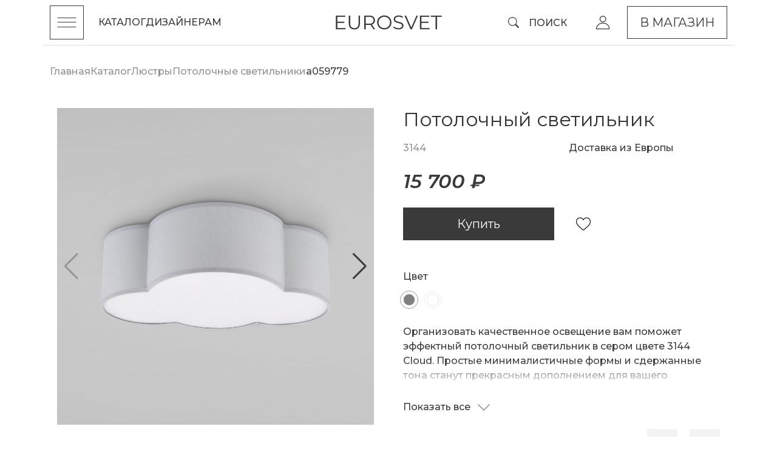

--- FILE ---
content_type: text/html; charset=UTF-8
request_url: https://eurosvet.ru/catalog/lustri/potolochnie-svetilniki/potolochnyy-svetilnik-3144-a059779
body_size: 47008
content:
<style>
    .swiper-main .swiper-wrapper {
        height: unset !important;
    }

    .sticky-content {
        height: fit-content;
    }
</style>

<!DOCTYPE html>
<html lang="ru">
    <head>
        <link href="/css/bootstrap5/bootstrap.min.css" rel="stylesheet" type="text/css">
        <meta charset="utf-8">
<link rel="icon" type="image/png" href="/favicon-96x96.png" sizes="96x96" /><link rel="icon" type="image/svg+xml" href="/favicon.svg" />
<link rel="shortcut icon" href="/favicon.ico" />
<link rel="apple-touch-icon" sizes="180x180" href="/apple-touch-icon.png" />
<meta name="apple-mobile-web-app-title" content="Elektrostandard" />
<link rel="manifest" href="/site.webmanifest" />

<meta http-equiv="X-UA-Compatible" content="IE=edge">
<meta name="viewport" content="width=device-width, initial-scale=1, minimum-scale=1">
<meta name="csrf-token" content="hwyG5YiQASrQbsQFiT5XpNOu7kHidPXGswRh6WHV">
<link rel="stylesheet" href="/js/swiper/swiper-bundle.min.css">
<link rel="stylesheet" href="/libs/toastr/toastr.min.css">
<link href="/css/main.css" rel="stylesheet" type="text/css">
<link rel="preconnect" href="https://fonts.googleapis.com">
<link rel="preconnect" href="https://fonts.gstatic.com" crossorigin>
<link href="https://fonts.googleapis.com/css2?family=Montserrat:ital,wght@0,100..900;1,100..900&family=Unbounded:wght@200..900&display=swap" rel="stylesheet">


    <title>Потолочный светильник TK Lighting 3144. Официальный сайт.</title>

    <meta name="description" content="Потолочный светильник TK Lighting 3144 - технические характеристики, фото продукта, инструкции. Узнайте, где купить в Москве, Санкт-Петербурге и в других регионах РФ на официальном сайте производителя.">

    <meta property="og:title" content="Потолочный светильник TK Lighting 3144. Официальный сайт." >

<link nonce="" rel="preconnect" href="https://cdn.minimir.ru/">

<link href="/css/-elektrostandard.css" rel="stylesheet" type="text/css">
                    <link href="https://eurosvet.ru/css/swiper/swiper-bundle.min.css" rel="stylesheet">
    <link rel="stylesheet" href="https://cdn.jsdelivr.net/npm/@fancyapps/ui@6.0/dist/fancybox/fancybox.css"/>
    <style>
        .order-btn-group button, .order-btn-group button:focus, .order-btn-group button:hover {
            background-color: #141414;
            border-color: #141414;
            color: #fff;
            box-shadow: none;
        }

        .order-btn-group button {
            z-index: 1000;
        }

        .order-btn-group button.order-dropdown {
            margin-right: 2px;
            text-transform: uppercase;
        }

        .order-btn-group .dropdown-menu {
            padding: 0;
            margin: 0;
            font-size: 1rem;
            color: #141414;
            text-align: left;
            list-style: none;
            background-color: #fff;
            background-clip: padding-box;
            border: 1px solid #141414;
            border-radius: 0;
            margin-top: -3px !important;
            width: 100%;
        }

        .order-btn-group .dropdown-item.active, .order-btn-group .dropdown-item:active {
            color: #fff;
            text-decoration: none;
            /* background-color: #898f97; */
            background: #000;
        }

        .price-name {
            display: inline-block;
            width: 130px;
        }

        .user-price {
            color: #141414;
            font-size: 150%;
            font-weight: bold;
        }

        .image-slide {
            cursor: url("[data-uri]"), auto;
        }

        .add-order {
            top: 38px;
            position: absolute;
            padding: 16px;
            border: 1px solid #141414;
            /*border-top: 0px solid #141414;*/
            background-color: #fff;
            z-index: 1;
            width: 100%;
            display: none;
        }

        .add-order.opened {
            display: block;
        }

        .add-order button,
        .add-order input {
            min-height: 54px;
        }

        .input-controls {
            max-width: 40px;
        }

        .input-group-quantity input, .input-group-quantity button {
            border-radius: 0;
            border: 1px solid #141414;
            text-align: center;
        }

        .input-controls button[data-switch="true"] {
            border-bottom: 1px solid #fff;
        }

        .add-order-result, .add-waiting-list-result {
            display: block;
            text-align: center;
            color: #898f97;
        }


        .quantity-toggle, .quantity-single-toggle-waiting-list {
            padding: 0 .75rem;
        }

        .quantity-single-toggle-waiting-list, .quantity-single-toggle-waiting-list:focus, .quantity-single-toggle-waiting-list:hover, #waiting-list {
            border: 1px solid #141414;
            text-align: center;
            background-color: #141414;
            color: #fff;
            box-shadow: none;
        }

        button.quantity-single-toggle-waiting-list[data-switch-waiting="true"] {
            border-bottom: 1px solid #fff;
        }

        .innerAddWaitList {
            position: relative;
        }

        .containerAddWaitList {
            display: none;
        }

        .buttonAddWaitList, .buttonAddWaitList:hover, .buttonAddWaitList:focus {
            display: block;
            padding: 15px 0 0 0;
            background-color: #141414;
            border-color: #141414;
            color: #fff;
            text-transform: uppercase;
        }

        .outerAddWaitList.opened {
        }

        .outerAddWaitList.opened .outerbutton {
            z-index: 5;
            background: #fff;
        }

        .outerAddWaitList.opened .buttonAddWaitList {
        }

        .outerAddWaitList.opened .containerAddWaitList {
            width: 100%;
            z-index: 4;
            display: block;
            position: absolute;
            top: 0;
            left: 0;
            padding: 15px;
            border: 1px solid #141414;
            border-top: 0px solid #141414;
            background-color: #fff;
        }

        .containerAddWaitList .input-group-btn:last-child > .btn {
            margin-left: 0;
        }


        /* СЛАЙДЕР swiper */

        body {
            font-size: 14px;
        }

        .swiper-container {
            width: 100%;
            height: 100%;
        }

        .swiper-slide {
            background-position: center;
            background-size: cover;
            text-align: center;
        }

        .swiper-slide img {
            display: inline-block;
            width: 100%;
            height: auto;
        }

        .swiper-slide {
            align-items: center;
            display: flex;
        }

        @media (orientation: landscape) {
            .swiper-slide {
                align-items: center;
                display: block;
            }

            .swiper-slide img {
                display: inline-block;
                /*height: 100%;*/
                width: auto;
            }
        }

        /* END СЛАЙДЕР swiper */

        .btn-close {
            position: absolute;
            top: 20px;
            right: 20px;
            z-index: 1000;
        }

        #imagesSlider .modal-body {
            padding: 0;
        }

        @media  screen and (max-width: 768px) {
            .product-page-info .title {
                display: none;
            }
        }

        .images-block, .images-block div.col-12 {
            position: relative;
        }

        .product-icons .smart-house {
            display: none !important;
        }

        .images-block .smart-house {
            position: absolute;
            top: 10px;
            left: 22px;
        }
        .images-block .swiper-main .swiper-button-prev:after,
        .images-block .swiper-main .swiper-button-prev,
        .images-block .swiper-main .swiper-button-next,
        .images-block .swiper-main .swiper-button-next:after {
            color: #3A3A3A !important;
        }

    </style>
    <style>
        #modalCreateSmartLightAccordion .accordion-button:focus {
            background: none !important;
            border: none !important;
            outline: none !important;
            box-shadow: none !important;
        }

        #modalCreateSmartLightAccordion .accordion-button {
            font-size: 24px;
            font-weight: 300;
        }

        #createSmartLight {
            background: rgba(199, 199, 199, 0.5);

        }

        #modalCreateSmartLightAccordion .accordion-button:not(.collapsed) {
            color: #212529;
        }
    </style>
        <script type="application/ld+json">
    {
        "@context": "https://schema.org",
        "@type": "BreadcrumbList",
        "itemListElement": [
                        {
                "@type": "ListItem",
                "position": 1,
                "name": "Каталог",
                "item": "https://eurosvet.ru/catalog"
            },                        {
                "@type": "ListItem",
                "position": 2,
                "name": "Люстры",
                "item": "https://eurosvet.ru/catalog/lustri"
            },                        {
                "@type": "ListItem",
                "position": 3,
                "name": "Потолочные светильники",
                "item": "https://eurosvet.ru/catalog/lustri/potolochnie-svetilniki"
            }                    ]
    }
    </script>
    
        <script type="application/ld+json">
    {
        "@context": "https://schema.org/",
        "@type": "Product",
        "name": "Потолочный светильник",
        "image": [
                        "https://cdn.minimir.ru/images/catalog/potolochnyy-svetilnik-s-tkanevym-abazhurom-3144-cloud-a059779-0001.jpg",                        "https://cdn.minimir.ru/images/catalog/potolochnyy-svetilnik-s-tkanevym-abazhurom-3144-cloud-a059779-0002.svg"                    ],
        "description": "&lt;p&gt;Организовать качественное освещение вам поможет эффектный потолочный светильник в сером цвете 3144 Cloud. Простые минималистичные формы и сдержанные тона станут прекрасным дополнением для вашего помещения.&lt;/p&gt;
&lt;p&gt;В светильнике рекомендуется использовать сменные лампы накаливания с цоколем Е27 с максимальной мощностью 15 Вт. В производстве светильника использовали высококачественный металл и пластик с надежным защитным покрытием.&lt;/p&gt;


",
        "sku": "a059779",
        "gtin13": "",
        "brand": {
            "@type": "Brand",
            "name": "TK Lighting"
        },
        "offers": {
            "@type": "Offer",
            "url": "https://eurosvet.ru/nomenclature/a059779",
            "priceCurrency": "RUB",
            "price": "15700",
            "priceValidUntil": "2026-01-27",
            "itemCondition": "https://schema.org/NewCondition",
            "availability": "https://schema.org/InStock"
        }
    }
    </script>
        </head>
    <body >
        <div id="modal-login" class="modal fade" tabindex="-1" role="dialog" aria-labelledby="modal-login">
    <div class="modal-dialog modal-dialog-centered">
        <div class="modal-content border-0 rounded-0">
            <div class="modal-header border-0">
                <div style="font-size:1.75rem; font-weight:400; line-height: 1em;">Вход в личный кабинет</div>
                <button type="button" class="btn-close" data-bs-dismiss="modal" aria-label="Close"></button>
            </div>
            <div class="modal-body p-3">
                <form class="form-horizontal" method="POST" action="https://eurosvet.ru/office/login">
                    <input type="hidden" name="_token" value="hwyG5YiQASrQbsQFiT5XpNOu7kHidPXGswRh6WHV">

                    <div class="row mb-3 ">
                        <label for="username" class="col-sm-2 col-form-label">Логин</label>
                        <div class="col-sm-10">
                            <input type="email" name="username" class="form-control rounded-0 border-dark" id="username"
                                   placeholder="" value="" required="">
                        </div>
                    </div>

                    <div class="row mb-3 ">
                        <label for="password" class="col-sm-2 col-form-label ">Пароль</label>
                        <div class="col-sm-10">
                            <input type="password" name="password" class="form-control rounded-0 border-dark"
                                   id="password" placeholder="" required="">
                        </div>
                    </div>

                    <div class="row mb-3 ">
                        <label class="col-sm-2 col-form-label"></label>
                        <div class="col-sm-10">
                            <label>
                                <input type="checkbox" name="remember"> Запомнить на этом ПК
                            </label>
                        </div>
                    </div>

                    <div class="row mb-3 align-items-center">
                        <div class="col-sm-5 offset-sm-2">
                            <button type="submit" class="btn btn-dark border-0 rounded-0 w-100" aria-label="Войти">
                                Войти
                            </button>
                        </div>
                        
                    </div>
                                    </form>
            </div>
        </div>
    </div>
</div>

<div id="modal-new-order" class="modal fade in" role="dialog" tabindex="-1" aria-labelledby="modal-new-order"></div>

        <header class="header text-uppercase">
    <div class="container h-100">
        <div class="row border-bottom h-100 py-2">
            <div class="col-3 col-sm-3 col-xl-4 col-xxl-5 d-flex flex-row gap-3 align-items-center">
                <button class="hamburger" aria-label="Toggle menu">
                    <span class="line line-1"></span>
                    <span class="line line-2"></span>
                    <span class="line line-3"></span>
                </button>
                <div class="col ms-4 d-none d-xl-flex">
                    <ul class="d-flex flex-row gap-3 list-unstyled align-items-center m-0">
                        <li><a href="/catalog" class="menu menu-primary menu-underline me-xxl-4">Каталог</a></li>
                        <li><a href="/about" class="menu menu-primary menu-underline d-none d-xxl-inline me-xxl-4">О бренде</a></li>
                        <li><a href="https://minimir.ru/strotskis-group-club" class="menu menu-primary menu-underline" target="_blank">Дизайнерам</a></li>
                    </ul>
                </div>
            </div>
            <div class="col-6 col-sm-6 col-xl-4 col-xxl-2 px-0 text-center">
                <a href="/" class="d-block menu-primary site-logo">
                    <svg width="434" height="58" viewBox="0 0 434 58" fill="none" xmlns="http://www.w3.org/2000/svg">
                        <path d="M40.0033 51.8041V56.9276H0.648438V0.88864H38.8107V6.01221H6.53178V25.946H35.3125V30.9896H6.53178V51.8041H40.0033Z" fill="currentColor"/>
                        <path d="M76.2521 57.408C69.0435 57.408 63.4253 55.3265 59.3971 51.1636C55.3687 47.0007 53.3548 40.9432 53.3548 32.991V0.88864H59.2381V32.7508C59.2381 39.2621 60.6955 44.1187 63.6109 47.3209C66.526 50.5232 70.7397 52.1243 76.2521 52.1243C81.8174 52.1243 86.0575 50.5232 88.9729 47.3209C91.888 44.1187 93.3456 39.2621 93.3456 32.7508V0.88864H99.07V32.991C99.07 40.9432 97.0558 47.0007 93.0276 51.1636C89.0524 55.3265 83.4605 57.408 76.2521 57.408Z" fill="currentColor"/>
                        <path d="M154.803 56.9276L142.082 38.9151C140.651 39.0752 139.167 39.1552 137.63 39.1552H122.683V56.9276H116.8V0.88864H137.63C144.733 0.88864 150.298 2.59651 154.326 6.01221C158.354 9.42792 160.368 14.1245 160.368 20.102C160.368 24.4785 159.255 28.1876 157.029 31.2297C154.856 34.2186 151.729 36.3801 147.648 37.7142L161.243 56.9276H154.803ZM137.471 34.1117C142.983 34.1117 147.197 32.8844 150.112 30.4292C153.027 27.9742 154.485 24.5318 154.485 20.102C154.485 15.5655 153.027 12.0964 150.112 9.69478C147.197 7.23974 142.983 6.01221 137.471 6.01221H122.683V34.1117H137.471Z" fill="currentColor"/>
                        <path d="M198.582 57.4076C193.07 57.4076 188.061 56.1803 183.556 53.725C179.103 51.2168 175.605 47.8009 173.061 43.4779C170.57 39.1549 169.324 34.2983 169.324 28.9078C169.324 23.5174 170.57 18.6607 173.061 14.3377C175.605 10.0147 179.103 6.62561 183.556 4.17058C188.061 1.66217 193.07 0.407959 198.582 0.407959C204.094 0.407959 209.05 1.63548 213.449 4.09052C217.902 6.54556 221.4 9.96129 223.944 14.3377C226.488 18.6607 227.76 23.5174 227.76 28.9078C227.76 34.2983 226.488 39.1817 223.944 43.558C221.4 47.881 217.902 51.2701 213.449 53.725C209.05 56.1803 204.094 57.4076 198.582 57.4076ZM198.582 52.1239C202.981 52.1239 206.956 51.1367 210.508 49.1619C214.059 47.134 216.841 44.3585 218.856 40.8361C220.87 37.2603 221.877 33.2843 221.877 28.9078C221.877 24.5315 220.87 20.582 218.856 17.0596C216.841 13.4837 214.059 10.7085 210.508 8.73376C206.956 6.70567 202.981 5.69164 198.582 5.69164C194.183 5.69164 190.181 6.70567 186.577 8.73376C183.026 10.7085 180.216 13.4837 178.149 17.0596C176.135 20.582 175.128 24.5315 175.128 28.9078C175.128 33.2843 176.135 37.2603 178.149 40.8361C180.216 44.3585 183.026 47.134 186.577 49.1619C190.181 51.1367 194.183 52.1239 198.582 52.1239Z" fill="currentColor"/>
                        <path d="M256.292 57.4076C252.158 57.4076 248.182 56.7406 244.366 55.4062C240.602 54.072 237.687 52.3108 235.62 50.1225L237.926 45.5594C239.94 47.5875 242.617 49.2419 245.956 50.5228C249.295 51.7504 252.739 52.3641 256.292 52.3641C261.273 52.3641 265.01 51.457 267.502 49.6422C269.992 47.7744 271.239 45.3727 271.239 42.4372C271.239 40.1956 270.548 38.4079 269.172 37.0734C267.845 35.7393 266.203 34.7253 264.242 34.0313C262.28 33.2843 259.552 32.4838 256.053 31.6297C251.864 30.5624 248.525 29.5482 246.035 28.5875C243.544 27.5736 241.397 26.0525 239.595 24.0244C237.846 21.9963 236.972 19.2478 236.972 15.7787C236.972 12.95 237.714 10.3882 239.198 8.09331C240.682 5.745 242.961 3.87705 246.035 2.48941C249.109 1.10178 252.925 0.407959 257.484 0.407959C260.665 0.407959 263.765 0.86161 266.787 1.76891C269.86 2.62283 272.511 3.82366 274.737 5.37142L272.749 10.0947C270.416 8.54695 267.924 7.3995 265.276 6.65231C262.625 5.85175 260.029 5.45147 257.484 5.45147C252.607 5.45147 248.923 6.41214 246.433 8.33348C243.994 10.2015 242.776 12.6298 242.776 15.6186C242.776 17.8601 243.438 19.6747 244.763 21.0623C246.141 22.3966 247.837 23.4373 249.852 24.1845C251.919 24.8785 254.674 25.6522 258.12 26.5061C262.2 27.5203 265.487 28.5342 267.979 29.5482C270.523 30.5089 272.67 32.0034 274.419 34.0313C276.168 36.0062 277.043 38.7013 277.043 42.117C277.043 44.9457 276.272 47.5342 274.737 49.8824C273.251 52.1775 270.946 54.0188 267.82 55.4062C264.692 56.7406 260.849 57.4076 256.292 57.4076Z" fill="currentColor"/>
                        <path d="M336.132 0.88864L311.486 56.9276H305.682L281.035 0.88864H287.396L308.703 49.5625L330.169 0.88864H336.132Z" fill="currentColor"/>
                        <path d="M383.564 51.8041V56.9276H344.209V0.88864H382.371V6.01221H350.092V25.946H378.873V30.9896H350.092V51.8041H383.564Z" fill="currentColor"/>
                        <path d="M408.209 6.01221H388.649V0.88864H433.648V6.01221H414.093V56.9276H408.209V6.01221Z" fill="currentColor"/>
                    </svg>
                </a>
            </div>
            <div class="col-3 col-sm-3 col-xl-4 col-xxl-5 d-flex flex-row gap-3 justify-content-end align-items-center ">
                <div class="col d-flex flex-row justify-content-end gap-3">
                    <div class="d-flex align-items-center">
                        <a class="me-xl-5 py-0 fullscreen-search d-flex align-items-center menu-primary" href="#" data-modal-content=".search-form">
                            <span class="pe-2 head-icon me-2">
                                <svg xmlns="http://www.w3.org/2000/svg" width="18px" height="18px" fill="currentColor" class="bi bi-search" viewBox="0 0 16 16">
                                    <path d="M11.742 10.344a6.5 6.5 0 1 0-1.397 1.398h-.001c.03.04.062.078.098.115l3.85 3.85a1 1 0 0 0 1.415-1.414l-3.85-3.85a1.007 1.007 0 0 0-.115-.1zM12 6.5a5.5 5.5 0 1 1-11 0 5.5 5.5 0 0 1 11 0z"></path>
                                </svg>
                            </span>
                            <span class="menu menu-primary d-none d-xl-block menu-underline">Поиск</span>
                        </a>
                        <a href="/office/authorization" class="menu menu-primary menu-underline me-xl-4 d-flex flex-nowrap align-items-center">
                            <svg width="23" height="23" viewBox="0 0 23 23" fill="none" xmlns="http://www.w3.org/2000/svg" class="me-1">
                                <path d="M9.11633 0.408813C10.0978 0.0023489 11.1779 -0.104008 12.2198 0.103149C13.262 0.310438 14.2195 0.822554 14.9708 1.57385C15.7222 2.32521 16.2342 3.28267 16.4415 4.32483C16.6487 5.3668 16.5424 6.44682 16.1359 7.42834C15.7293 8.40989 15.0407 9.24916 14.1573 9.83948C13.2738 10.4298 12.2346 10.7448 11.172 10.7448C9.74714 10.7447 8.38069 10.179 7.37316 9.17151C6.36562 8.16398 5.79992 6.79754 5.79992 5.37268C5.79992 4.31018 6.11492 3.27176 6.70519 2.38831C7.29554 1.50481 8.13462 0.815442 9.11633 0.408813ZM7.05383 5.37268C7.05383 6.18714 7.29566 6.98357 7.74816 7.66077C8.2006 8.33778 8.84353 8.86571 9.59582 9.17737C10.3483 9.48905 11.1769 9.57064 11.9757 9.41174C12.7744 9.25284 13.5082 8.86062 14.0841 8.28479C14.6599 7.70896 15.0521 6.97508 15.2111 6.17639C15.3699 5.37758 15.2884 4.54897 14.9767 3.79651C14.665 3.04421 14.1371 2.40128 13.4601 1.94885C12.7829 1.49636 11.9865 1.25452 11.172 1.25452C10.0799 1.25455 9.03214 1.68833 8.25988 2.46057C7.48761 3.23284 7.05383 4.28054 7.05383 5.37268Z" fill="currentColor"/>
                                <path fill-rule="evenodd" clip-rule="evenodd" d="M12.2901 11.6005C14.9549 11.6061 17.5093 12.6665 19.3936 14.5507C21.2775 16.4345 22.3386 18.9882 22.3448 21.6523L22.335 21.7802C22.3139 21.9058 22.2579 22.0237 22.1719 22.12C22.0572 22.2485 21.8981 22.329 21.7266 22.3446L21.7168 22.3456L0.627003 22.3446C0.460644 22.3446 0.301277 22.2787 0.183643 22.1611C0.0660299 22.0434 4.95249e-05 21.884 4.95249e-05 21.7177C-0.00409655 20.3935 0.252117 19.0814 0.754932 17.8564C1.25794 16.6311 1.99806 15.5166 2.93169 14.5771C3.86527 13.6376 4.9743 12.8905 6.19634 12.3798C7.41838 11.8691 8.7293 11.6047 10.0538 11.6005H12.2901ZM3.99028 15.2773C5.52273 13.823 7.52229 12.9698 9.6231 12.8652L10.044 12.8544H12.2793C14.5363 12.8537 16.7078 13.7188 18.3467 15.2704C19.9599 16.7978 20.934 18.8767 21.0811 21.0907H1.26274C1.40965 18.8801 2.38133 16.8041 3.99028 15.2773Z" fill="currentColor"/>
                            </svg>
                            <span class=" d-none d-xxl-block">
                                Личный кабинет
                            </span>

                        </a>
                    </div>
                </div>
                <a href="https://minimir.ru" class="menu btn btn-outline-secondary menu-primary menu-buy d-none d-xl-flex">В&nbsp;магазин</a>
            </div>
        </div>
    </div>
</header>
<section class="popup-bg"></section>
<section class="slide-menu" style="display: none;">
    <section class="left-menu-main m-0">
        <div class="dark-bac"></div>
        <div class="left-menu-content main-block">
            <div class="left-menu-body position-relative pb-4">
                <div class="close-slide-menu-btn d-flex flex-row justify-content-between left-menu-search pb-0 search-block" style="">
                    <button class="hamburger" aria-label="Toggle menu">
                        <span class="line line-1"></span>
                        <span class="line line-2"></span>
                        <span class="line line-3"></span>
                    </button>
                    <div class="list-item p-0 d-flex align-items-center" id="mobile-search" style="display: block; width: fit-content;">
                        <a class="px-0 py-1 nav-link fullscreen-search text text-white" href="#" data-modal-content=".search-form">
                            <span class="head-icon d-flex align-items-center text" style="font-size: 20px;">
                                <svg xmlns="http://www.w3.org/2000/svg" width="22" height="28" fill="currentColor" class="bi bi-search me-3" viewBox="0 0 16 16">
                                    <path d="M11.742 10.344a6.5 6.5 0 1 0-1.397 1.398l3.85 3.85a1 1 0 0 0 1.415-1.414l-3.85-3.85zM12 6.5a5.5 5.5 0 1 1-11 0 5.5 5.5 0 0 1 11 0z"/>
                                </svg>
                                Поиск
                            </span>
                        </a>
                    </div>
                </div>
                <ul class="main-group-list main-items main-menu-ul pt-0 list-unstyled">
                    <li class="list-item">
                        <a href="/catalog/novinki">
                            Новинки
                        </a>
                    </li>
                                                                        <li class="list-item  has-childs " id="lustri">
    <a href="/catalog/lustri" class="text1">Люстры</a>
            <div class="d-none left-menu-childs">
            <p class="left-menu-header m-0 d-flex align-items-center justify-content-between"></p>
            <ul class="main-menu-ul main-group-list  last-items border-0">
                <li class="mb-3">
                    <a href="/catalog/lustri" class="text1">Посмотреть все</a>
                </li>
                <li><hr/></li>
                                                            <li class="list-item " id="podvesnie-lustri">
    <a href="/catalog/lustri/podvesnie-lustri" class="text1">Подвесные люстры</a>
    </li>                                                                                <li class="list-item " id="podvesnye-svetilniki">
    <a href="/catalog/lustri/podvesnye-svetilniki" class="text1">Акцентное освещение</a>
    </li>                                                                                <li class="list-item " id="potolochnie-svetilniki">
    <a href="/catalog/lustri/potolochnie-svetilniki" class="text1">Потолочные светильники</a>
    </li>                                                </ul>
        </div>
    </li>                                                                                                <li class="list-item " id="svetilniki-s-upravleniem-po-wi-fi">
    <a href="/catalog/svetilniki-s-upravleniem-po-wi-fi" class="text1">Умные светильники</a>
    </li>                                                                                                <li class="list-item  has-childs " id="nastennie-svetilniki">
    <a href="/catalog/nastennie-svetilniki" class="text1">Настенные светильники</a>
            <div class="d-none left-menu-childs">
            <p class="left-menu-header m-0 d-flex align-items-center justify-content-between"></p>
            <ul class="main-menu-ul main-group-list  last-items border-0">
                <li class="mb-3">
                    <a href="/catalog/nastennie-svetilniki" class="text1">Посмотреть все</a>
                </li>
                <li><hr/></li>
                                                            <li class="list-item " id="bra">
    <a href="/catalog/nastennie-svetilniki/bra" class="text1">Бра</a>
    </li>                                                                                <li class="list-item " id="interernaya-podsvetka">
    <a href="/catalog/nastennie-svetilniki/interernaya-podsvetka" class="text1">Интерьерная подсветка</a>
    </li>                                                </ul>
        </div>
    </li>                                                                                                <li class="list-item  has-childs " id="nastolnie-lampi">
    <a href="/catalog/nastolnie-lampi" class="text1">Настольные лампы</a>
            <div class="d-none left-menu-childs">
            <p class="left-menu-header m-0 d-flex align-items-center justify-content-between"></p>
            <ul class="main-menu-ul main-group-list  last-items border-0">
                <li class="mb-3">
                    <a href="/catalog/nastolnie-lampi" class="text1">Посмотреть все</a>
                </li>
                <li><hr/></li>
                                                            <li class="list-item " id="dekorativnie-nastonie-lampi">
    <a href="/catalog/nastolnie-lampi/dekorativnie-nastonie-lampi" class="text1">Классические</a>
    </li>                                                                                <li class="list-item " id="office-style">
    <a href="/catalog/nastolnie-lampi/office-style" class="text1">Современные</a>
    </li>                                                </ul>
        </div>
    </li>                                                                                                <li class="list-item " id="torsheri">
    <a href="/catalog/torsheri" class="text1">Торшеры</a>
    </li>                                                                                                <li class="list-item  has-childs " id="dekorativnoe-osveshchenie">
    <a href="/catalog/dekorativnoe-osveshchenie" class="text1">Праздничное освещение</a>
            <div class="d-none left-menu-childs">
            <p class="left-menu-header m-0 d-flex align-items-center justify-content-between"></p>
            <ul class="main-menu-ul main-group-list  last-items border-0">
                <li class="mb-3">
                    <a href="/catalog/dekorativnoe-osveshchenie" class="text1">Посмотреть все</a>
                </li>
                <li><hr/></li>
                                                            <li class="list-item " id="ulichnye">
    <a href="/catalog/dekorativnoe-osveshchenie/ulichnye" class="text1">Уличные гирлянды IP65</a>
    </li>                                                                                <li class="list-item " id="interernye">
    <a href="/catalog/dekorativnoe-osveshchenie/interernye" class="text1">Интерьерные гирлянды IP20</a>
    </li>                                                </ul>
        </div>
    </li>                                                                                                <li class="list-item  has-childs " id="zapchasti">
    <a href="/catalog/zapchasti" class="text1">Сопутствующие товары</a>
            <div class="d-none left-menu-childs">
            <p class="left-menu-header m-0 d-flex align-items-center justify-content-between"></p>
            <ul class="main-menu-ul main-group-list  last-items border-0">
                <li class="mb-3">
                    <a href="/catalog/zapchasti" class="text1">Посмотреть все</a>
                </li>
                <li><hr/></li>
                                                            <li class="list-item " id="lamps1">
    <a href="/catalog/zapchasti/lamps1" class="text1">Лампы</a>
    </li>                                                                                <li class="list-item " id="plafoni">
    <a href="/catalog/zapchasti/plafoni" class="text1">Плафоны и абажуры</a>
    </li>                                                                                <li class="list-item " id="electronics">
    <a href="/catalog/zapchasti/electronics" class="text1">Электронные компоненты</a>
    </li>                                                </ul>
        </div>
    </li>                                                                <li class="text-white mt-3" id="magazine" style="">
                        <a href="https://minimir.ru/" target="_blank" class="btn btn-outline-secondary nav-link go_to_minimir text-white text-uppercase">
                            Интернет-магазин
                        </a>
                    </li>
                </ul>
                <ul class="list-dop-items">
                    <li class="list-item"><a href="/about" class="text2">О бренде</a></li>
                    <li class="list-item"><a href="/news" class="text2">Блог</a></li>
                    <li class="list-item"><a href="/catalog/styles" class="text2">Навигатор по стилям</a></li>
                    <li class="list-item"><a href="https://minimir.ru/strotskis-group-club" target="_blank" class="text2">Архитекторам и дизайнерам</a></li>
                    <li class="list-item"><a href="/3d-modeli-svetilnikov" class="text2">База 3D моделей</a></li>
                    <li class="list-item"><a href="/contacts" class="text2">Контакты</a></li>
                    <li class="list-item"><a href="/contacts#retailers" class="text2">Где купить</a></li>
                    <li class="list-item"><a href="https://partners.eurosvet.ru" class="text2">Личный кабинет</a></li>
                </ul>
            </div>
        </div>
        <div class="left-menu-childs-content d-none">
            <p>Ничего нет</p>
        </div>
    </section>
</section>        <main class="main">
            
    

    
    <div class="container">


        <div class="container product-page  top-padding ">
            <div class="row">
                                <ol class="breadcrumb navigation-ui-links mb-5"
        itemscope itemtype="https://schema.org/BreadcrumbList">

        
        <li class="breadcrumb-item ps-0"
            itemprop="itemListElement"
            itemscope itemtype="https://schema.org/ListItem">
            <a href="/" itemprop="item">
                <span itemprop="name">Главная</span>
            </a>
            <meta itemprop="position" content="1">
        </li>

        
        
                    <li class="breadcrumb-item "
                itemprop="itemListElement"
                itemscope itemtype="https://schema.org/ListItem">

                                    
                    <a href="/catalog"
                       itemprop="item">
                        <span itemprop="name">Каталог</span>
                    </a>
                
                <meta itemprop="position" content="2">
            </li>
                    <li class="breadcrumb-item "
                itemprop="itemListElement"
                itemscope itemtype="https://schema.org/ListItem">

                                    
                    <a href="/catalog/lustri"
                       itemprop="item">
                        <span itemprop="name">Люстры</span>
                    </a>
                
                <meta itemprop="position" content="3">
            </li>
                    <li class="breadcrumb-item "
                itemprop="itemListElement"
                itemscope itemtype="https://schema.org/ListItem">

                                    
                    <a href="/catalog/lustri/potolochnie-svetilniki"
                       itemprop="item">
                        <span itemprop="name">Потолочные светильники</span>
                    </a>
                
                <meta itemprop="position" content="4">
            </li>
        

        
                    <li class="breadcrumb-item active"
                itemprop="itemListElement"
                itemscope itemtype="https://schema.org/ListItem">

        <span itemprop="name">
            a059779
        </span>

                <meta itemprop="position" content="5">
            </li>
        

    </ol>







































































































<style>

</style>














































            </div>
            <div class="row g-3 g-md-5 mb-5">
                <div class="col-12 col-lg-6">
                    <div class="row images-block">
                                    <style>
    .thumbs-wrapper {
        display: flex;
        align-items: center;
        justify-content: flex-start;
        gap: 8px;
    }

    .swiper-thumbs {
        margin-left: 0px;
        width: 100%;
        cursor: pointer;
    }

    .swiper-thumbs .swiper-slide-thumb-active {
        opacity: 1;
        border: 2px solid #000;
    }

    .swiper-main {
        width: 100%;
        height: auto;
    }

    .swiper-slide img {
        width: 100%;
    }

    .thumbs-nav {
        position: absolute;
        top: 50%;
        width: 100%;
        display: flex;
        justify-content: space-between;
        transform: translateY(-50%);
        z-index: 10;
        pointer-events: none;
    }

    /* На мобилке скрываем стрелки */
    @media (max-width: 991.98px) {
        .swiper-button-prev,
        .swiper-button-next {
            display: none !important;
        }
    }

    /* На десктопе скрываем пагинацию */
    @media (min-width: 992px) {
        .swiper-pagination {
            display: none !important;
        }
    }

    .swiper-pagination {
        position: static; /* убираем absolute */
        margin-top: 10px; /* расстояние от фото */
        text-align: center;
    }

</style>

<div class="mb-lg-5">
    
    <div class="swiper swiper-main mb-lg-4">
        <div class="swiper-wrapper">
                            <div class="swiper-slide zoom">
                                                                
                                        <a data-fancybox="gallery" href="//cdn.minimir.ru/images/catalog/potolochnyy-svetilnik-s-tkanevym-abazhurom-3144-cloud-a059779-0001.jpg">
                        <img src="//cdn.minimir.ru/images/catalog/potolochnyy-svetilnik-s-tkanevym-abazhurom-3144-cloud-a059779-0001.jpg"
                             alt="Потолочный светильник TK Lighting Cloud 3144. Фото 1"/>
                    </a>
                                    </div>
                            <div class="swiper-slide zoom">
                    
                                        <a data-fancybox="gallery" href="//cdn.minimir.ru/images/catalog/potolochnyy-svetilnik-s-tkanevym-abazhurom-3144-cloud-a059779-0002.svg"
                       aria-modal="true" aria-hidden="true" data-width="1000" data-height="1000">
                        <img itemprop="image" class="relative img-fluid border" data-index-image="1"
                             src="//cdn.minimir.ru/images/catalog/potolochnyy-svetilnik-s-tkanevym-abazhurom-3144-cloud-a059779-0002.svg"
                             alt="Потолочный светильник TK Lighting Cloud 3144. Фото 2"/>
                    </a>
                                    </div>
                    </div>
        <!-- Стрелки для верхнего слайдера -->
        <div class="swiper-button-prev"></div>
        <div class="swiper-button-next"></div>
        <!-- Пагинация (будет работать только на мобилке) -->
        <div class="swiper-pagination d-lg-none"></div>
    </div>

    
    <div class="thumbs-wrapper d-none d-lg-flex">
                <div class="swiper swiper-thumbs">
            <div class="swiper-wrapper">
                                                        <div class="swiper-slide" data-width="1000" data-height="1000"><img
                                src="//cdn.minimir.ru/images/catalog/potolochnyy-svetilnik-s-tkanevym-abazhurom-3144-cloud-a059779-0001.jpg" alt="" data-width="1000"
                                data-height="1000">
                    </div>
                                                                            <div class="swiper-slide" data-width="1000" data-height="1000"><img
                                src="//cdn.minimir.ru/images/catalog/potolochnyy-svetilnik-s-tkanevym-abazhurom-3144-cloud-a059779-0002.svg" alt="" data-width="1000"
                                data-height="1000">
                    </div>
                                                </div>
        </div>
            </div>
</div>

<script>
    document.addEventListener("DOMContentLoaded", function () {
        // Миниатюры
        const thumbsSwiper = new Swiper('.swiper-thumbs', {
            slidesPerView: 6,
            slidesPerGroup: 6,
            spaceBetween: 20,
            navigation: {
                nextEl: '#thumbs-next',
                prevEl: '#thumbs-prev'
            },
            watchSlidesProgress: true
        });

        // Верхний слайдер
        const mainSwiper = new Swiper('.swiper-main', {
            spaceBetween: 10,
            navigation: {
                nextEl: '.swiper-button-next',
                prevEl: '.swiper-button-prev'
            },
            thumbs: {
                swiper: thumbsSwiper
            },
            breakpoints: {
                0: {// мобильные
                    navigation: {
                        enabled: false
                    },
                    pagination: {
                        el: '.swiper-pagination',
                        clickable: true,
                        enabled: true
                    }
                },
                992: {// десктоп
                    navigation: {
                        enabled: true,
                        nextEl: '.swiper-button-next',
                        prevEl: '.swiper-button-prev'
                    },
                    pagination: {
                        enabled: false
                    }
                }
            }
        });

        // Полноэкранный просмотр картинок
        if (typeof Fancybox === 'undefined') {
            console.warn('Fancybox не найден. Проверьте подключение скрипта.');
            return;
        }

        // console.log('Fancybox подключён:', Fancybox);

        Fancybox.bind('[data-fancybox="gallery"]', {
            Carousel: {
                preload: 2,
                friction: 0.64
            },
            Toolbar: {
                display: ['counter', 'zoom', 'slideshow', 'fullscreen', 'download', 'close']
            },
            Thumbs: {
                autoStart: false
            },
            // Опционально: специфичные параметры для видео
            Html: {
                video: {
                    // autoplay для HTML5 видео
                    autoplay: true,
                    controls: true
                }
            },
            on: {
                createSlide: (f, slide) => {
                    // Пример: если нужно задать кастомный атрибут или обработчик
                    // console.log('Создан слайд', slide);
                    if (slide.src.endsWith('.svg')) {
                        console.log('Создан слайд', slide);
                        // Принудительно увеличиваем размеры (если SVG "не говорит правду")
                        slide.$content?.style?.setProperty('min-width', '1000px');
                        slide.$content?.style?.setProperty('min-height', '1000px');
                    }
                },
                reveal: (f, slide) => {
                    if (slide.src.endsWith('.svg')) {
                        console.log('Создан слайд', slide);
                        // Принудительно увеличиваем размеры (если SVG "не говорит правду")
                        slide.$content?.style?.setProperty('min-width', '1000px');
                        slide.$content?.style?.setProperty('min-height', '1000px');
                    }
                },
                done: (f, slide) => {
                    if (slide.src.endsWith('.svg')) {
                        fetch(slide.src)
                            .then(res => res.text())
                            .then(svg => {
                                // Принудительно добавим viewBox (если отсутствует)
                                if (!svg.includes('viewBox')) {
                                    svg = svg.replace(
                                        '<svg',
                                        '<svg viewBox="0 0 1000 1000"'
                                    );
                                }

                                // Заменим содержимое
                                slide.$content.innerHTML = svg;
                                slide.$content.style.minWidth = '1000px';
                                slide.$content.style.minHeight = '1000px';
                            });
                    }
                }
            }
        });
    });
</script>















                    </div>

                    <div class="floating-left-column d-none d-md-block">
                        <div class="row g-4 mb-5 download-blocks">
        <div class="col-12 col-lg-6 col-xxl-4">
        <a href="/download/instructions/a059779.pdf" target="_blank" class="text-decoration-none cursor-pointer d-block">
            <div class="d-flex gap-3 align-items-center justify-content-start p-3 h-100 bg-l-grey">
                <svg width="40" height="40" viewBox="0 0 40 40" fill="none" xmlns="http://www.w3.org/2000/svg"><path d="M35.2 9.65869C34.9878 9.65869 34.7843 9.74298 34.6343 9.89301C34.4843 10.043 34.4 10.2465 34.4 10.4587V30.1387H22.6944C22.6423 30.1336 22.5897 30.1336 22.5376 30.1387H22.4864C22.4538 30.1463 22.4218 30.1559 22.3904 30.1675L22.336 30.1963L22.256 30.2411L22.2048 30.2795L22.1376 30.3339L22.0928 30.3819C22.0736 30.4023 22.0554 30.4236 22.0384 30.4459C22.0384 30.4651 22.016 30.4843 22.0032 30.5035C21.9891 30.5273 21.9763 30.5519 21.9648 30.5771C21.9648 30.5995 21.9488 30.6219 21.9392 30.6443C21.9292 30.6705 21.9207 30.6972 21.9136 30.7243V30.7979C21.9136 30.7979 21.9136 30.8363 21.9136 30.8555C21.808 31.0507 21.104 31.5915 19.9936 31.5915C18.8832 31.5915 18.1888 31.0507 18.0736 30.8555C18.0736 30.8363 18.0736 30.8171 18.0736 30.7979C18.0736 30.7787 18.0736 30.7467 18.0736 30.7243C18.0665 30.6972 18.058 30.6705 18.048 30.6443C18.048 30.6219 18.048 30.5995 18.0224 30.5771C18.0109 30.5519 17.9981 30.5273 17.984 30.5035C17.984 30.4843 17.9616 30.4651 17.9488 30.4459C17.9318 30.4236 17.9136 30.4023 17.8944 30.3819L17.8496 30.3339L17.76 30.3115L17.7088 30.2731L17.6288 30.2283L17.5872 30.1835C17.5558 30.1719 17.5238 30.1623 17.4912 30.1547H17.44C17.3879 30.1496 17.3353 30.1496 17.2832 30.1547H5.6V10.4587C5.6 10.2465 5.51571 10.043 5.36569 9.89301C5.21566 9.74298 5.01217 9.65869 4.8 9.65869C4.58783 9.65869 4.38434 9.74298 4.23431 9.89301C4.08429 10.043 4 10.2465 4 10.4587V30.9387C4 31.1509 4.08429 31.3543 4.23431 31.5044C4.3086 31.5787 4.39679 31.6376 4.49385 31.6778C4.59091 31.718 4.69494 31.7387 4.8 31.7387H16.7328C17.264 32.5803 18.576 33.2267 19.9872 33.2267C21.3984 33.2267 22.7104 32.5867 23.2416 31.7387H35.2C35.4122 31.7387 35.6157 31.6544 35.7657 31.5044C35.9157 31.3543 36 31.1509 36 30.9387V10.4587C36 10.2465 35.9157 10.043 35.7657 9.89301C35.6157 9.74298 35.4122 9.65869 35.2 9.65869Z" fill="#191919"/><path d="M7.50438 29.3387C7.64221 29.4014 7.79496 29.4239 7.945 29.4035C8.09504 29.3831 8.23626 29.3207 8.35238 29.2235C8.37478 29.2235 10.4004 27.6235 13.9204 27.6235C17.562 27.6235 19.434 29.1947 19.4692 29.2235C19.5198 29.2667 19.5758 29.3032 19.6356 29.3323H19.6548H19.674C19.7353 29.3596 19.7998 29.3789 19.866 29.3899H19.8916H19.9972H20.0644H20.122C20.1801 29.3803 20.237 29.3642 20.2916 29.3419H20.3172C20.3773 29.3035 20.4381 29.2661 20.4996 29.2299C20.5316 29.2235 22.506 27.6235 26.0804 27.6235C29.722 27.6235 31.594 29.1947 31.6292 29.2235C31.7448 29.3251 31.8872 29.3912 32.0394 29.4138C32.1916 29.4365 32.3471 29.4147 32.4873 29.3512C32.6275 29.2878 32.7463 29.1852 32.8297 29.0558C32.913 28.9265 32.9573 28.7758 32.9572 28.6219V9.26195C32.9568 9.12696 32.9223 8.99425 32.8568 8.87619C32.7914 8.75814 32.6971 8.65856 32.5828 8.58675C32.458 8.50675 29.498 6.66675 26.0772 6.66675C23.9406 6.68824 21.8459 7.26261 19.9972 8.33395C19.0372 7.80915 16.6308 6.66675 13.9364 6.66675C11.6168 6.68236 9.34945 7.35713 7.39878 8.61235C7.29588 8.68482 7.21153 8.78055 7.15259 8.89176C7.09366 9.00297 7.06179 9.12651 7.05958 9.25235V28.6187C7.05898 28.7683 7.10035 28.9151 7.17897 29.0424C7.2576 29.1697 7.37033 29.2723 7.50438 29.3387ZM31.354 9.72595V27.1723C29.7096 26.384 27.9037 25.9906 26.0804 26.0235C24.2533 26.0024 22.4462 26.4043 20.8004 27.1979V9.70355C22.4086 8.78038 24.2261 8.28359 26.0804 8.26035C28.378 8.26035 30.5156 9.27475 31.354 9.72595ZM8.63398 9.70675C10.2438 8.78141 12.0637 8.28348 13.9204 8.26035C16.2212 8.26035 18.3588 9.27475 19.1972 9.72595V27.1723C17.5518 26.3836 15.7448 25.9902 13.9204 26.0235C12.0942 26.0039 10.2881 26.4069 8.64358 27.2011L8.63398 9.70675Z" fill="#191919"/></svg>
                <span class="text-dark">Инструкция</span>
            </div>
        </a>
    </div>
        <div class="col-12 col-lg-6 col-xxl-4">
        <a id="download_pdf" data-composite="1a059779" class="text-decoration-none cursor-pointer d-block">
            <div class="d-flex gap-3 align-items-center justify-content-start p-3 h-100 bg-l-grey">
                <svg width="40" height="40" viewBox="0 0 40 40" fill="none" xmlns="http://www.w3.org/2000/svg">
                    <path d="M32.8002 27.3142V30.9713C32.8002 31.9798 31.9801 32.7999 30.9716 32.7999H9.02877C8.02031 32.7999 7.2002 31.9798 7.2002 30.9713V27.3142C7.2002 26.8095 7.6098 26.3999 8.11448 26.3999C8.61917 26.3999 9.02877 26.8095 9.02877 27.3142V30.9713H30.9716V27.3142C30.9716 26.8095 31.3812 26.3999 31.8859 26.3999C32.3906 26.3999 32.8002 26.8095 32.8002 27.3142Z" fill="#191919"/>
                    <path d="M12.9537 20.6464C12.5962 20.2889 12.5962 19.711 12.9537 19.3536C13.3111 18.9961 13.889 18.9961 14.2465 19.3536L19.0858 24.1929V8.11424C19.0858 7.60955 19.4954 7.19995 20.0001 7.19995C20.5047 7.19995 20.9143 7.60955 20.9143 8.11424V24.1929L25.7537 19.3536C26.1111 18.9961 26.689 18.9961 27.0465 19.3536C27.4039 19.711 27.4039 20.2889 27.0465 20.6464L20.6465 27.0464C20.2844 27.4093 19.7038 27.3974 19.3527 27.0464L12.9537 20.6464Z" fill="#191919"/>
                </svg>
                <span class="text-dark">Спецификация</span>
            </div>
        </a>
    </div>
    <div class="col-12 col-lg-6 col-xxl-4">
        <a data-bs-toggle="modal" data-bs-target="#packageInfoModal" class="text-decoration-none cursor-pointer d-block">
            <div class="d-flex gap-3 align-items-center justify-content-start p-3 h-100 bg-l-grey">
                <svg width="40" height="40" viewBox="0 0 40 40" fill="none" xmlns="http://www.w3.org/2000/svg"><path d="M34.6663 11.0985C34.6663 10.7053 34.4288 10.351 34.0651 10.2015L20.3682 4.57468C20.132 4.47771 19.8673 4.47771 19.6312 4.57468L5.93425 10.2015C5.57053 10.3509 5.33301 10.7053 5.33301 11.0985V28.9017C5.33301 29.2949 5.57047 29.6493 5.93425 29.7987L19.6312 35.4255C19.8648 35.5215 20.1273 35.5236 20.367 35.4255C20.3787 35.4216 19.8601 35.6343 34.0651 29.7987C34.4289 29.6493 34.6663 29.2949 34.6663 28.9017V11.0985ZM19.9997 15.7585L14.9529 13.6853L25.8595 8.92738L31.2439 11.1393L19.9997 15.7585ZM7.2725 12.6268L11.6267 14.4156V19.4621C11.6267 19.9977 12.0609 20.4319 12.5965 20.4319C13.132 20.4319 13.5662 19.9977 13.5662 19.4621V15.2124L19.0299 17.4569V33.0817L7.2725 28.2517V12.6268ZM19.9997 6.52005L23.3614 7.90109L12.4548 12.659L8.75548 11.1393L19.9997 6.52005ZM20.9694 17.4569L32.7269 12.6268V28.2517L20.9694 33.0817V17.4569Z" fill="#191919"/></svg>
                <span class="text-dark">Упаковка товара</span>
            </div>
        </a>
    </div>
    <div class="col-12 col-lg-6 col-xxl-4">
        <a href="/3d-modeli-svetilnikov" class="text-decoration-none cursor-pointer d-block">
            <div class="d-flex gap-3 align-items-center justify-content-start p-3 h-100 bg-l-grey">
                <svg width="40" height="40" viewBox="0 0 40 40" fill="none" xmlns="http://www.w3.org/2000/svg"><path d="M4.9375 10.7972C5.45525 10.7972 5.875 10.3774 5.875 9.85969V5.875H9.85969C10.3774 5.875 10.7972 5.45525 10.7972 4.9375C10.7972 4.41975 10.3774 4 9.85969 4H5.875C4.84113 4 4 4.84113 4 5.875V9.85969C4 10.3775 4.41975 10.7972 4.9375 10.7972Z" fill="#191919"/><path d="M34.1253 4H30.1406C29.6229 4 29.2031 4.41975 29.2031 4.9375C29.2031 5.45525 29.6229 5.875 30.1406 5.875H34.1253V9.85969C34.1253 10.3774 34.5451 10.7972 35.0628 10.7972C35.5806 10.7972 36.0003 10.3774 36.0003 9.85969V5.875C36.0003 4.84113 35.1592 4 34.1253 4Z" fill="#191919"/><path d="M35.0628 29.2029C34.5451 29.2029 34.1253 29.6226 34.1253 30.1404V34.1251H30.1406C29.6229 34.1251 29.2031 34.5448 29.2031 35.0626C29.2031 35.5803 29.6229 36.0001 30.1406 36.0001H34.1253C35.1592 36.0001 36.0003 35.1589 36.0003 34.1251V30.1404C36.0003 29.6226 35.5806 29.2029 35.0628 29.2029Z" fill="#191919"/><path d="M9.85969 34.1251H5.875V30.1404C5.875 29.6226 5.45525 29.2029 4.9375 29.2029C4.41975 29.2029 4 29.6226 4 30.1404V34.1251C4 35.1589 4.84113 36.0001 5.875 36.0001H9.85969C10.3774 36.0001 10.7972 35.5803 10.7972 35.0626C10.7972 34.5448 10.3775 34.1251 9.85969 34.1251Z" fill="#191919"/><path d="M32.8215 25.474V14.5264C32.8215 13.4548 32.2263 12.4911 31.2681 12.0115L21.2592 7.00038C20.4707 6.60563 19.5293 6.6057 18.741 7.00038L8.73209 12.0115C7.7739 12.4912 7.17871 13.4549 7.17871 14.5264V25.4741C7.17871 26.5457 7.77396 27.5093 8.73221 27.989L18.7411 32.9994C19.5276 33.3931 20.4745 33.3922 21.2591 32.9994L31.268 27.989C32.2262 27.5093 32.8215 26.5456 32.8215 25.474ZM19.0626 31.0636L9.57152 26.3124C9.25215 26.1524 9.05371 25.8313 9.05371 25.4741V14.8856L19.0626 19.8965V31.0636ZM20.0001 18.269L10.2108 13.368L19.5803 8.67701C19.8431 8.54545 20.157 8.54545 20.4198 8.67701L29.7893 13.368L20.0001 18.269ZM30.9465 25.474C30.9465 25.8312 30.748 26.1524 30.4286 26.3123L20.9376 31.0635V19.8965L30.9465 14.8856V25.474Z" fill="#191919"/></svg>
                <span class="text-dark">Каталог 3D&nbsp;моделей</span>
            </div>
        </a>
    </div>











</div>

<div class="modal fade" id="packageInfoModal" tabindex="-1" aria-labelledby="exampleModalLabel" aria-hidden="true">
    <div class="modal-dialog modal-lg modal-dialog-centered">
        <div class="modal-content">
            <div class="modal-header">
                <h5 class="modal-title h3" id="exampleModalLgLabel">Информация об упаковке</h5>
                <button type="button" class="btn-close" data-bs-dismiss="modal" aria-label="Close"></button>
            </div>
            <div class="modal-body">
                                <table class="table table-condensed mb-0">
                                            <tr>
                            <th colspan="2" class="h4">Индивидуальная упаковка</th>
                        </tr>
                                                                                    <tr>
                                    <td width="66%" >Кол-во</td>
                                    <td  >1 шт.</td>
                                </tr>
                                                                                                                <tr>
                                    <td width="66%" >Вес</td>
                                    <td  >2 кг</td>
                                </tr>
                                                                                                                <tr>
                                    <td width="66%" >Объем</td>
                                    <td  >0.01575000 м<sup>3</sup></td>
                                </tr>
                                                                                                                <tr>
                                    <td width="66%" >Длина</td>
                                    <td  >300 мм</td>
                                </tr>
                                                                                                                <tr>
                                    <td width="66%" >Ширина</td>
                                    <td  >350 мм</td>
                                </tr>
                                                                                                                <tr>
                                    <td width="66%" >Высота</td>
                                    <td  >150 мм</td>
                                </tr>
                                                                                                                <tr>
                                    <td width="66%"  class="border-0" >Штрихкод</td>
                                    <td  class="border-0"  >5901780531447 </td>
                                </tr>
                                                                                        </table>
                            </div>
        </div>
    </div>
</div>                        <div class="bg-l-grey p-4 p-xl-5 d-flex align-items-end align-items-xl-start infoblock">
    <div>
        <div class="text1 text-white text-uppercase">Узнайте как управлять освещением</div>
        <div class="h2b text-white text-uppercase mb-4">со смартфона</div>
        <a href="/catalog/svetilniki-s-upravleniem-po-wi-fi" class="btn btn-outline-primary text-uppercase mb-xl-5">подробнее</a>
    </div>
</div>

<style>
    .infoblock {
        background: url(/images/nomenclature/product-card-info-block-bg.jpg)  center center/cover no-repeat;
        height:385px;
    }

    .infoblock .btn {
        font-size:20px;
    }

    @media  screen and (max-width: 1200px) {
        .infoblock {
            background-color: #999999;
            background-image: url("/images/nomenclature/product-card-info-block-bg.jpg");
            background-position: 90% 60%;
            background-size: 250%;
            background-repeat: no-repeat;
            background-origin: content-box;
        }

        .infoblock .txt1 {
            font-size:20px;
        }

        .infoblock .txt2 {
            font-size:20px;
        }

        .infoblock .btn {
            font-size:16px;
        }
    }
</style>
                    </div>
                </div>


                <div class="col-12 col-lg-6">
                    <div class="sticky-content">
                        <h1 class="h-card mb-3 fw-400" itemprop="name">Потолочный светильник</h1>


                                                <div class="row text-grey">
    <div class="mb-4  col-6 ">3144</div>
    <div class="col-12 col-md-6 mb-4">
                                                        <a href="/news/news/individualnye-postavki-tk-lighting" class="d-block" target="_blank">Доставка из Европы</a>
                                        </div>
</div>



    <div class="row mb-4">
        <div class="col-6 col-md-4">
            <span class="h3b d-block">15 700&nbsp;₽</span>
                    </div>
                    <div class="col-6 col-md-8 d-xl-none text-end">
                <div class="cursor-pointer d-inline " data-favorites="1a059779">
    <svg width="24" height="22" viewBox="0 0 24 22" fill="none" xmlns="http://www.w3.org/2000/svg">
        <path d="M12 21.6648C11.6583 21.6648 11.3289 21.541 11.0722 21.3162C10.1026 20.4684 9.16789 19.6717 8.34318 18.9689L8.33897 18.9653C5.92107 16.9048 3.83312 15.1254 2.38037 13.3725C0.756407 11.4129 0 9.55493 0 7.52521C0 5.55316 0.676207 3.73383 1.90393 2.4021C3.1463 1.05463 4.851 0.3125 6.70458 0.3125C8.08995 0.3125 9.35869 0.750488 10.4754 1.6142C11.039 2.05017 11.5499 2.58374 12 3.20612C12.4502 2.58374 12.9609 2.05017 13.5247 1.6142C14.6415 0.750488 15.9102 0.3125 17.2956 0.3125C19.149 0.3125 20.8538 1.05463 22.0962 2.4021C23.3239 3.73383 24 5.55316 24 7.52521C24 9.55493 23.2437 11.4129 21.6198 13.3723C20.167 15.1254 18.0793 16.9046 15.6617 18.9649C14.8355 19.6688 13.8993 20.4667 12.9276 21.3165C12.6711 21.541 12.3415 21.6648 12 21.6648ZM6.70458 1.71838C5.24834 1.71838 3.91058 2.29956 2.93737 3.35498C1.9497 4.42633 1.4057 5.90729 1.4057 7.52521C1.4057 9.2323 2.04016 10.759 3.4627 12.4755C4.83738 14.1343 6.88196 15.8767 9.2493 17.8942L9.25065 17.8954L9.25505 17.899L9.25812 17.9016C10.0852 18.6066 11.0225 19.4055 11.998 20.2584C12.9805 19.4027 13.9204 18.6016 14.7499 17.895C14.7522 17.893 14.7545 17.8911 14.7568 17.8891C17.1216 15.8736 19.1638 14.133 20.5374 12.4755C21.9598 10.759 22.5943 9.2323 22.5943 7.52521C22.5943 5.90729 22.0503 4.42633 21.0626 3.35498C20.0896 2.29956 18.7516 1.71838 17.2956 1.71838C16.2288 1.71838 15.2494 2.0575 14.3846 2.7262C13.6139 3.32239 13.077 4.07605 12.7622 4.60339C12.6004 4.87457 12.3155 5.03644 12 5.03644C11.6845 5.03644 11.3996 4.87457 11.2377 4.60339C10.9231 4.07605 10.3863 3.32239 9.6154 2.7262C8.75059 2.0575 7.77116 1.71838 6.70458 1.71838Z" fill="#191919"/>
        <path class="heart-fill" d="M6.70458 1.71838C5.24834 1.71838 3.91058 2.29956 2.93737 3.35498C1.9497 4.42633 1.4057 5.90729 1.4057 7.52521C1.4057 9.2323 2.04016 10.759 3.4627 12.4755C4.83738 14.1343 6.88196 15.8767 9.2493 17.8942L9.25065 17.8954L9.25505 17.899L9.25812 17.9016C10.0852 18.6066 11.0225 19.4055 11.998 20.2584C12.9805 19.4027 13.9204 18.6016 14.7499 17.895L14.7568 17.8891C17.1216 15.8736 19.1638 14.133 20.5374 12.4755C21.9598 10.759 22.5943 9.2323 22.5943 7.52521C22.5943 5.90729 22.0503 4.42633 21.0626 3.35498C20.0896 2.29956 18.7516 1.71838 17.2956 1.71838C16.2288 1.71838 15.2494 2.0575 14.3846 2.7262C13.6139 3.32239 13.077 4.07605 12.7622 4.60339C12.6004 4.87457 12.3155 5.03644 12 5.03644C11.6845 5.03644 11.3996 4.87457 11.2377 4.60339C10.9231 4.07605 10.3863 3.32239 9.6154 2.7262C8.75059 2.0575 7.77116 1.71838 6.70458 1.71838Z" fill="white"/>
    </svg>
    </div>            </div>
            </div>
    

<div class="row mb-4 mb-lg-5">
    <div class="col-12 col-xl-6">
        <button id="button_buy" value="1a059779" class="btn btn-primary add-items w-100">Купить</button>
    </div>
    <div class="d-none d-xl-flex col-12 col-xl-6 align-items-center ps-4">
        
        <div class="cursor-pointer d-inline " data-favorites="1a059779">
    <svg width="24" height="22" viewBox="0 0 24 22" fill="none" xmlns="http://www.w3.org/2000/svg">
        <path d="M12 21.6648C11.6583 21.6648 11.3289 21.541 11.0722 21.3162C10.1026 20.4684 9.16789 19.6717 8.34318 18.9689L8.33897 18.9653C5.92107 16.9048 3.83312 15.1254 2.38037 13.3725C0.756407 11.4129 0 9.55493 0 7.52521C0 5.55316 0.676207 3.73383 1.90393 2.4021C3.1463 1.05463 4.851 0.3125 6.70458 0.3125C8.08995 0.3125 9.35869 0.750488 10.4754 1.6142C11.039 2.05017 11.5499 2.58374 12 3.20612C12.4502 2.58374 12.9609 2.05017 13.5247 1.6142C14.6415 0.750488 15.9102 0.3125 17.2956 0.3125C19.149 0.3125 20.8538 1.05463 22.0962 2.4021C23.3239 3.73383 24 5.55316 24 7.52521C24 9.55493 23.2437 11.4129 21.6198 13.3723C20.167 15.1254 18.0793 16.9046 15.6617 18.9649C14.8355 19.6688 13.8993 20.4667 12.9276 21.3165C12.6711 21.541 12.3415 21.6648 12 21.6648ZM6.70458 1.71838C5.24834 1.71838 3.91058 2.29956 2.93737 3.35498C1.9497 4.42633 1.4057 5.90729 1.4057 7.52521C1.4057 9.2323 2.04016 10.759 3.4627 12.4755C4.83738 14.1343 6.88196 15.8767 9.2493 17.8942L9.25065 17.8954L9.25505 17.899L9.25812 17.9016C10.0852 18.6066 11.0225 19.4055 11.998 20.2584C12.9805 19.4027 13.9204 18.6016 14.7499 17.895C14.7522 17.893 14.7545 17.8911 14.7568 17.8891C17.1216 15.8736 19.1638 14.133 20.5374 12.4755C21.9598 10.759 22.5943 9.2323 22.5943 7.52521C22.5943 5.90729 22.0503 4.42633 21.0626 3.35498C20.0896 2.29956 18.7516 1.71838 17.2956 1.71838C16.2288 1.71838 15.2494 2.0575 14.3846 2.7262C13.6139 3.32239 13.077 4.07605 12.7622 4.60339C12.6004 4.87457 12.3155 5.03644 12 5.03644C11.6845 5.03644 11.3996 4.87457 11.2377 4.60339C10.9231 4.07605 10.3863 3.32239 9.6154 2.7262C8.75059 2.0575 7.77116 1.71838 6.70458 1.71838Z" fill="#191919"/>
        <path class="heart-fill" d="M6.70458 1.71838C5.24834 1.71838 3.91058 2.29956 2.93737 3.35498C1.9497 4.42633 1.4057 5.90729 1.4057 7.52521C1.4057 9.2323 2.04016 10.759 3.4627 12.4755C4.83738 14.1343 6.88196 15.8767 9.2493 17.8942L9.25065 17.8954L9.25505 17.899L9.25812 17.9016C10.0852 18.6066 11.0225 19.4055 11.998 20.2584C12.9805 19.4027 13.9204 18.6016 14.7499 17.895L14.7568 17.8891C17.1216 15.8736 19.1638 14.133 20.5374 12.4755C21.9598 10.759 22.5943 9.2323 22.5943 7.52521C22.5943 5.90729 22.0503 4.42633 21.0626 3.35498C20.0896 2.29956 18.7516 1.71838 17.2956 1.71838C16.2288 1.71838 15.2494 2.0575 14.3846 2.7262C13.6139 3.32239 13.077 4.07605 12.7622 4.60339C12.6004 4.87457 12.3155 5.03644 12 5.03644C11.6845 5.03644 11.3996 4.87457 11.2377 4.60339C10.9231 4.07605 10.3863 3.32239 9.6154 2.7262C8.75059 2.0575 7.77116 1.71838 6.70458 1.71838Z" fill="white"/>
    </svg>
            <a href="/catalog/favorites" class="ms-3 favorites-link">Перейти в избранное</a>
    </div>    </div>
</div>                                                            <div class="color-selector mb-4">
        <div class="mb-3">Цвет</div>
                       <a class="item  active "
                data-bs-toggle="tooltip" data-bs-placement="top" data-bs-original-title=" серый  "               style="                                          background-color: #808080
                           "
               href="/nomenclature/composite/a059779"
               > </a>
                <a class="item "
                data-bs-toggle="tooltip" data-bs-placement="top" data-bs-original-title=" белый  "               style="                                          background-color: #FFFFFF
                           "
               href="/nomenclature/composite/a059778"
               > </a>
        </div>

                        <div class="mb-4" itemprop="description" content="Товар elektrostandard">
    <div class="product-description-wrap" id="wrap-desc">
        <div class="product-description" itemprop="description">
            <p>Организовать качественное освещение вам поможет эффектный потолочный светильник в сером цвете 3144 Cloud. Простые минималистичные формы и сдержанные тона станут прекрасным дополнением для вашего помещения.</p>
<p>В светильнике рекомендуется использовать сменные лампы накаливания с цоколем Е27 с максимальной мощностью 15 Вт. В производстве светильника использовали высококачественный металл и пластик с надежным защитным покрытием.</p>



        </div>
    </div>
    <div id="btn-overflow-description" class="mt-4 cursor-pointer">
        <div class="show">Показать все <svg class="ms-2" width="20" height="12" viewBox="0 0 20 12" fill="none" xmlns="http://www.w3.org/2000/svg"><path d="M19 1L10 10L1 1" stroke="#929292" stroke-width="1.5" stroke-linecap="round"/></svg></div>
        <div class="hide d-none">Свернуть <svg class="ms-2" width="20" height="12" viewBox="0 0 20 12" fill="none" xmlns="http://www.w3.org/2000/svg"><path d="M1 11L10 2L19 11" stroke="#191919" stroke-width="1.5" stroke-linecap="round"/></svg></div>
    </div>
</div>
                        <div class="mb-4">
    <div class="d-flex align-items-end gap-lg-4 mb-3">
        <div class="flex-grow-1">
            
            <a class="h-card text-grey" href="/catalog/series/cloud">Коллекция Cloud</a>
        </div>
                    <div class="flex-shrink-0 d-none d-xl-block">
                <div class="thumbs-prev me-3" id="thumbs-series-prev"></div>
                <div class="thumbs-next" id="thumbs-series-next"></div>
            </div>
            </div>
    <div class="swiper swiper-series">
        <div class="swiper-wrapper">
                        <div class="swiper-slide">
                <a class="bg-grey ar1-1 d-block" href="//eurosvet.ru/catalog/nastennie-svetilniki/nastennyy-svetilnik-10006-cloud-a068459">
                    <img class="img-fluid" src="//cdn.minimir.ru/images/catalog/preview/nastennyy-svetilnik-10006-cloud-a068459-0001.jpg" alt="Настенный светильник 10006 Cloud">
                </a>
            </div>
                        <div class="swiper-slide">
                <a class="bg-grey ar1-1 d-block" href="//eurosvet.ru/catalog/lustri/potolochnyy-svetilnik-1533-cloud-a042606">
                    <img class="img-fluid" src="//cdn.minimir.ru/images/catalog/preview/potolochnyy-svetilnik-s-tkanevym-abazhurom-1533-cloud-a042606-0001.jpg" alt="Потолочный светильник 1533 Cloud">
                </a>
            </div>
                        <div class="swiper-slide">
                <a class="bg-grey ar1-1 d-block" href="//eurosvet.ru/catalog/lustri/potolochnyy-svetilnik-3145-a059780">
                    <img class="img-fluid" src="//cdn.minimir.ru/images/catalog/preview/potolochnyy-svetilnik-s-tkanevym-abazhurom-3145-cloud-a059780-0001.jpg" alt="Потолочный светильник 3145">
                </a>
            </div>
                        <div class="swiper-slide">
                <a class="bg-grey ar1-1 d-block" href="//eurosvet.ru/catalog/lustri/potolochnyy-svetilnik-4228-a059778">
                    <img class="img-fluid" src="//cdn.minimir.ru/images/catalog/preview/potolochnyy-svetilnik-s-tkanevym-abazhurom-4228-cloud-a059778-0001.jpg" alt="Потолочный светильник 4228">
                </a>
            </div>
                        <div class="swiper-slide">
                <a class="bg-grey ar1-1 d-block" href="//eurosvet.ru/catalog/nastennie-svetilniki/nastennyy-svetilnik-s-tkanevym-abazhurom-4336-cloud-a068460">
                    <img class="img-fluid" src="//cdn.minimir.ru/images/catalog/preview/nastennyy-svetilnik-s-tkanevym-abazhurom-4336-cloud-a068460-0001.jpg" alt="Настенный светильник с тканевым абажуром 4336 Cloud">
                </a>
            </div>
                        <div class="swiper-slide">
                <a class="bg-grey ar1-1 d-block" href="//eurosvet.ru/catalog/nastennie-svetilniki/nastennyy-svetilnik-4964-cloud-a068464">
                    <img class="img-fluid" src="//cdn.minimir.ru/images/catalog/preview/nastennyy-svetilnik-4964-cloud-a068464-0001.jpg" alt="Настенный светильник 4964 Cloud">
                </a>
            </div>
                        <div class="swiper-slide">
                <a class="bg-grey ar1-1 d-block" href="//eurosvet.ru/catalog/nastennie-svetilniki/nastennyy-svetilnik-4965-cloud-a068446">
                    <img class="img-fluid" src="//cdn.minimir.ru/images/catalog/preview/nastennyy-svetilnik-4965-cloud-a068446-0001.jpg" alt="Настенный светильник 4965 Cloud">
                </a>
            </div>
                        <div class="swiper-slide">
                <a class="bg-grey ar1-1 d-block" href="//eurosvet.ru/catalog/nastennie-svetilniki/nastennyy-svetilnik-4966-cloud-a068445">
                    <img class="img-fluid" src="//cdn.minimir.ru/images/catalog/preview/nastennyy-svetilnik-4966-cloud-a068445-0001.jpg" alt="Настенный светильник 4966 Cloud">
                </a>
            </div>
                        <div class="swiper-slide">
                <a class="bg-grey ar1-1 d-block" href="//eurosvet.ru/catalog/nastennie-svetilniki/nastennyy-svetilnik-s-tkanevym-abazhurom-4967-cloud-a068462">
                    <img class="img-fluid" src="//cdn.minimir.ru/images/catalog/preview/nastennyy-svetilnik-s-tkanevym-abazhurom-4967-cloud-a068462-0001.jpg" alt="Настенный светильник с тканевым абажуром 4967 Cloud">
                </a>
            </div>
                        <div class="swiper-slide">
                <a class="bg-grey ar1-1 d-block" href="//eurosvet.ru/catalog/nastennie-svetilniki/nastennyy-svetilnik-5886-cloud-a068444">
                    <img class="img-fluid" src="//cdn.minimir.ru/images/catalog/preview/nastennyy-svetilnik-5886-cloud-a068444-0001.jpg" alt="Настенный светильник 5886 Cloud">
                </a>
            </div>
                        <div class="swiper-slide">
                <a class="bg-grey ar1-1 d-block" href="//eurosvet.ru/catalog/nastennie-svetilniki/nastennyy-svetilnik-6071-cloud-a068461">
                    <img class="img-fluid" src="//cdn.minimir.ru/images/catalog/preview/nastennyy-svetilnik-6071-cloud-a068461-0002.jpg" alt="Настенный светильник 6071 Cloud">
                </a>
            </div>
                        <div class="swiper-slide">
                <a class="bg-grey ar1-1 d-block" href="//eurosvet.ru/catalog/lustri/potolochnyy-svetilnik-6072-cloud-a068463">
                    <img class="img-fluid" src="//cdn.minimir.ru/images/catalog/preview/potolochnyy-svetilnik-6072-cloud-a068463-0001.jpg" alt="Потолочный светильник 6072 Cloud">
                </a>
            </div>
                        <div class="swiper-slide">
                <a class="bg-grey ar1-1 d-block" href="//eurosvet.ru/catalog/nastennie-svetilniki/nastennyy-svetilnik-6074-cloud-a068456">
                    <img class="img-fluid" src="//cdn.minimir.ru/images/catalog/preview/nastennyy-svetilnik-6074-cloud-a068456-0003.jpg" alt="Настенный светильник 6074 Cloud">
                </a>
            </div>
                        <div class="swiper-slide">
                <a class="bg-grey ar1-1 d-block" href="//eurosvet.ru/catalog/nastennie-svetilniki/nastennyy-svetilnik-6075-cloud-a068458">
                    <img class="img-fluid" src="//cdn.minimir.ru/images/catalog/preview/nastennyy-svetilnik-6075-cloud-a068458-0001.jpg" alt="Настенный светильник 6075 Cloud">
                </a>
            </div>
                    </div>
        <div class="series-swiper-pagination text-center mt-3 d-xl-none"></div>
    </div>
</div>

<style>
    .swiper-series {
        position: relative;
        padding-bottom: 30px; /* место под точки */
    }
    .swiper-series .series-swiper-pagination {
        position: absolute;
        bottom: 0; /* прижали к низу */
        left: 0;
        width: 100%;
        text-align: center;
    }
</style>

<script>
    document.addEventListener("DOMContentLoaded", function () {
        let seriesSwiper;

        function getSlidesPerView() {
            return window.innerWidth >= 1200 ? 3 : 2; // соответствует твоим брейкпоинтам
        }

        function initSwiper(startIndex = 0) {
            if (seriesSwiper) {
                // сохраняем индекс видимого слайда
                startIndex = seriesSwiper.activeIndex;
                seriesSwiper.destroy(true, true);
            }

            const spv = getSlidesPerView();

            seriesSwiper = new Swiper('.swiper-series', {
                slidesPerView: spv,
                slidesPerGroup: spv,
                spaceBetween: spv === 3 ? 40 : 15,
                loop: true,
                navigation: {
                    nextEl: '#thumbs-series-next',
                    prevEl: '#thumbs-series-prev'
                },
                pagination: {
                    el: '.series-swiper-pagination',
                    clickable: true,
dynamicBullets: true, dynamicMainBullets: 10,                },
                on: {
                    init: function () {
                        // вычисляем индекс для нового slidesPerView
                        this.slideToLoop(startIndex, 0);
                    }
                }
            });
        }

        initSwiper();

        let resizeTimer;
        window.addEventListener('resize', function () {
            clearTimeout(resizeTimer);
            resizeTimer = setTimeout(() => {
                initSwiper(seriesSwiper ? seriesSwiper.activeIndex : 0);
            }, 500);
        });
    });
</script>
                        <div class="techparams mb-5">
            <a name="techparams" id="techparams"></a>
        <div class="d-flex flex-row flex-wrap" style="padding-right: 10px;">
                            <div class="h5 mt-4 col-12 h-card text-grey fw-400 ">Конструкционные характеристики</div>
                                        <div class="tp-row col-8 ">
                            Длина
                        </div>
                        <div class="tp-row col-4 text-end ">
                            410 мм
                        </div>
                                                <div class="tp-row col-8 ">
                            Ширина
                        </div>
                        <div class="tp-row col-4 text-end ">
                            310 мм
                        </div>
                                                <div class="tp-row col-8 ">
                            Высота
                        </div>
                        <div class="tp-row col-4 text-end ">
                            130 мм
                        </div>
                                                <div class="tp-row col-8 ">
                            Источник света
                        </div>
                        <div class="tp-row col-4 text-end ">
                            сменная лампа 
                        </div>
                                                <div class="tp-row col-8 ">
                            Количество ламп
                        </div>
                        <div class="tp-row col-4 text-end ">
                            2 шт.
                        </div>
                                                <div class="tp-row col-8 d-none cut">
                            Степень пылевлагозащиты
                        </div>
                        <div class="tp-row col-4 text-end d-none cut">
                            IP20 
                        </div>
                                                <div class="tp-row col-8 d-none cut">
                            Цоколь
                        </div>
                        <div class="tp-row col-4 text-end d-none cut">
                            E27 
                        </div>
                                                <div class="tp-row col-8 d-none cut">
                            Материал арматуры
                        </div>
                        <div class="tp-row col-4 text-end d-none cut">
                            металл 
                        </div>
                                                <div class="tp-row col-8 d-none cut">
                            Цвет арматуры
                        </div>
                        <div class="tp-row col-4 text-end d-none cut">
                            серый 
                        </div>
                                                <div class="tp-row col-8 d-none cut">
                            Материал плафона / абажура
                        </div>
                        <div class="tp-row col-4 text-end d-none cut">
                            пластик; ткань 
                        </div>
                                                <div class="tp-row col-8 d-none cut">
                            Цвет плафона / абажура
                        </div>
                        <div class="tp-row col-4 text-end d-none cut">
                            серый 
                        </div>
                                                <div class="tp-row col-8 d-none cut">
                            Тип крепления светильника
                        </div>
                        <div class="tp-row col-4 text-end d-none cut">
                            планка 
                        </div>
                                                <div class="tp-row col-8 d-none cut">
                            Торговая группа
                        </div>
                        <div class="tp-row col-4 text-end d-none cut">
                            TK Lighting 
                        </div>
                                        <div class="h5 mt-4 col-12 h-card text-grey fw-400 d-none cut">Электротехнические параметры</div>
                                        <div class="tp-row col-8 d-none cut">
                            Питание
                        </div>
                        <div class="tp-row col-4 text-end d-none cut">
                            230 В, 50 Гц 
                        </div>
                                                <div class="tp-row col-8 d-none cut">
                            Максимальная мощность ламп
                        </div>
                        <div class="tp-row col-4 text-end d-none cut">
                            15 Вт
                        </div>
                                        <div class="h5 mt-4 col-12 h-card text-grey fw-400 d-none cut">Эксплуатационные характеристики</div>
                                        <div class="tp-row col-8 d-none cut">
                            Умный дом Minimir Home
                        </div>
                        <div class="tp-row col-4 text-end d-none cut">
                            совместим с умным выключателем; совместим с умным реле 
                        </div>
                                                <div class="tp-row col-8 d-none cut">
                            Класс защиты от поражения электрическим током
                        </div>
                        <div class="tp-row col-4 text-end d-none cut">
                            I 
                        </div>
                                                <div class="tp-row col-8 d-none cut">
                            Стиль
                        </div>
                        <div class="tp-row col-4 text-end d-none cut">
                            минимализм 
                        </div>
                                                <div class="tp-row col-8 d-none cut">
                            Диапазон рабочих температур
                        </div>
                        <div class="tp-row col-4 text-end d-none cut">
                            -10 ... +40 °C
                        </div>
                                                <div class="tp-row col-8 d-none cut">
                            Рекомендуемая площадь освещения
                        </div>
                        <div class="tp-row col-4 text-end d-none cut">
                            4 м кв.
                        </div>
                                                <div class="tp-row col-8 d-none cut">
                            Помещение
                        </div>
                        <div class="tp-row col-4 text-end d-none cut">
                            гостиная; гостиница; загородный дом; кабинет; кафе; кухня; офис; спальня 
                        </div>
                                                <div class="tp-row col-8 d-none cut">
                            Гарантийный срок
                        </div>
                        <div class="tp-row col-4 text-end d-none cut">
                            60 мес.
                        </div>
                                        <div class="h5 mt-4 col-12 h-card text-grey fw-400 d-none cut">Дополнительные сведения</div>
                                        <div class="tp-row col-8 d-none cut">
                            Бренд
                        </div>
                        <div class="tp-row col-4 text-end d-none cut">
                            TK Lighting 
                        </div>
                                </div>
                    <div class="btn-overflow-techparams mt-4">
                <div class="show">Показать все <svg class="ms-2" width="20" height="12" viewBox="0 0 20 12" fill="none" xmlns="http://www.w3.org/2000/svg"><path d="M19 1L10 10L1 1" stroke="#929292" stroke-width="1.5" stroke-linecap="round"/></svg></div>
                <div class="hide" style="display:none;">Свернуть <svg class="ms-2" width="20" height="12" viewBox="0 0 20 12" fill="none" xmlns="http://www.w3.org/2000/svg"><path d="M1 11L10 2L19 11" stroke="#191919" stroke-width="1.5" stroke-linecap="round"/></svg></div>
            </div>
            </div>
<script>
    /* Поведение кнопки свернуть / развернуть техпараметры */
    document.addEventListener("DOMContentLoaded", function () {
        var btn = $('.btn-overflow-techparams');
        btn.addClass('less');
        btn.click(function (e) {
            e.stopPropagation();
            if (btn.hasClass('less')) {
                btn.removeClass('less');
                btn.addClass('more');
                btn.find('.show').hide();
                btn.find('.hide').show();
                $(".techparams .cut").hide().removeClass("d-none").slideDown();
                $([document.documentElement, document.body]).animate({
                    scrollTop: $(".techparams").offset().top - 200
                }, 500);
            } else {
                btn.addClass('less');
                btn.removeClass('more');
                btn.find('.hide').hide();
                btn.find('.show').show();
                $(".techparams .cut").slideUp();
                $([document.documentElement, document.body]).animate({
                    scrollTop: $(".techparams").offset().top - 200
                }, 500);
            }
        });
    });
</script>                    </div>
                </div>
            </div>

                        
                

                                                            <img src="https://minimir.ru/update-viewed?viewed=1a059779" style="display:none">
 
        </div>


        </main>
        <section class="footer py-5">
    <div class="container py-5">
        <div class="row footer-row">
            <div class="col footer-col">
                <h3 class="text-uppercase">Декоративное освещение</h3>
                <ul class="list-unstyled mt-3 mt-lg-0 mt-xxl-4">
                    <li><a href="https://eurosvet.ru/catalog/lustri">Люстры</a></li>
                    <li><a href="https://eurosvet.ru/catalog/lustri/podvesnie-lustri">Подвесные светильники</a></li>
                    <li><a href="https://eurosvet.ru/catalog/nastennie-svetilniki">Настенные светильники</a></li>
                    <li><a href="https://eurosvet.ru/catalog/nastolnie-lampi">Настольные лампы</a></li>
                    <li><a href="https://eurosvet.ru/catalog/torsheri">Торшеры</a></li>
                </ul>
            </div>
            <div class="col footer-col">
                <h3 class="text-uppercase">Функциона&shy;льное освещение</h3>
                <ul class="list-unstyled mt-3 mt-lg-0 mt-xxl-4">
                    <li><a href="https://elektrostandard.ru/catalog/interior/tracks">Трековое освещение</a></li>
                    <li><a href="https://elektrostandard.ru/catalog/interior/spotlights">Точечные светильники</a></li>
                    <li><a href="https://elektrostandard.ru/catalog/street-lighting">Уличный свет</a></li>
                    <li><a href="https://elektrostandard.ru/catalog/interior/led-strip-light">Светодиодная лента</a>
                    </li>
                    <li><a href="https://elektrostandard.ru/catalog/electronics/lamps">Лампы</a></li>
                </ul>
            </div>
            <div class="col footer-col">
                <h3 class="text-uppercase">Электротовары</h3>
                <ul class="list-unstyled mt-3 mt-lg-0 mt-xxl-4">
                    <li><a href="https://werkel.ru/catalog/built-in">Встраиваемые розетки <br> и выключатели</a></li>
                    <li><a href="https://werkel.ru/catalog/nakladnye-rozetki-i-vyklyuchateli-gallant">Накладные розетки
                            <br> и выключатели</a></li>
                    <li><a href="https://werkel.ru/catalog/modulnoe-oborudovanie">Модульное оборудование</a></li>
                    <li><a href="https://minimir.ru/catalog/smart-home">Умный дом</a></li>
                    <li><a href="https://werkel.ru/catalog/lyuchki">Лючки</a></li>
                </ul>
            </div>
            <div class="col footer-col">
                <h3 class="text-uppercase">Партнерам</h3>
                <ul class="list-unstyled mt-3 mt-lg-0 mt-xxl-4">
                    <li><a href="https://eurosvet.ru/contacts#retailers">Где купить</a></li>
                    <li><a href="https://eurosvet.ru/about">О компании</a></li>
                    <li><a href="https://eurosvet.ru/3d-modeli-svetilnikov">База 3D моделей</a></li>
                    <li><a href="https://minimir.ru/strotskis-group-club">Сотрудничество</a></li>
                    <li><a href="https://eurosvet.ru/site-map">Карта сайта</a></li>
                </ul>
            </div>
            <div class="col footer-col">
                <div class="text-uppercase">
                    <h3 class="me-3 d-inline-block">Контакты</h3>
                    <a href="https://eurosvet.ru/contacts" class="text-grey text-nowrap">ПОДРОБНЕЕ&nbsp;<svg width="20"
                                                                                                             height="14"
                                                                                                             viewBox="0 0 20 14"
                                                                                                             fill="none"
                                                                                                             xmlns="http://www.w3.org/2000/svg">
                            <path d="M1.5 6.00004L15.9932 6.00005L11.4863 1.72563C11.0856 1.34556 11.0691 0.712269 11.4492 0.311569C11.8293 -0.0887607 12.4617 -0.105334 12.8623 0.27446L19.9531 7.00005L12.8623 13.7256C12.4617 14.1054 11.8293 14.0889 11.4492 13.6885C11.0691 13.2878 11.0856 12.6545 11.4863 12.2745L15.9932 8.00005L1.5 8.00004C0.947715 8.00004 0.5 7.55233 0.5 7.00004C0.5 6.44776 0.947715 6.00004 1.5 6.00004Z"
                                  fill="currentColor"/>
                        </svg>
                    </a>
                </div>
                <div class="mt-3 mt-lg-4">Москва, г.&nbsp;Щербинка, ул.&nbsp;Кутузова,&nbsp;12</div>
                <div>+7-495-228-17-33</div>
                <div><a href="mailto:info@eurosvet.ru">info@eurosvet.ru</a></div>
                <div class="mt-2 social-icons">
                    <a href="https://rutube.ru/u/eurosvet/" class="rutube"></a>
                    <a href="https://t.me/Eurosvet_tg" class="telegram"></a>
                    <a href="https://www.youtube.com/@eurosvet_official" class="youtube"></a>
                    <a href="https://vk.com/eurosvet_official" class="vk"></a>
                    <a href="https://ru.pinterest.com/eurosvet_official/" class="pinterest"></a>
                </div>
            </div>
        </div>
        <div class="row">
            <div class="col-12 col-lg-2">
                
                <a href="/" class="d-inline-block" style="max-width: 200px">
                    <svg class="w-100" width="434" height="58" viewBox="0 0 434 58" fill="none"
                         xmlns="http://www.w3.org/2000/svg">
                        <path d="M40.0033 51.8041V56.9276H0.648438V0.88864H38.8107V6.01221H6.53178V25.946H35.3125V30.9896H6.53178V51.8041H40.0033Z"
                              fill="currentColor"/>
                        <path d="M76.2521 57.408C69.0435 57.408 63.4253 55.3265 59.3971 51.1636C55.3687 47.0007 53.3548 40.9432 53.3548 32.991V0.88864H59.2381V32.7508C59.2381 39.2621 60.6955 44.1187 63.6109 47.3209C66.526 50.5232 70.7397 52.1243 76.2521 52.1243C81.8174 52.1243 86.0575 50.5232 88.9729 47.3209C91.888 44.1187 93.3456 39.2621 93.3456 32.7508V0.88864H99.07V32.991C99.07 40.9432 97.0558 47.0007 93.0276 51.1636C89.0524 55.3265 83.4605 57.408 76.2521 57.408Z"
                              fill="currentColor"/>
                        <path d="M154.803 56.9276L142.082 38.9151C140.651 39.0752 139.167 39.1552 137.63 39.1552H122.683V56.9276H116.8V0.88864H137.63C144.733 0.88864 150.298 2.59651 154.326 6.01221C158.354 9.42792 160.368 14.1245 160.368 20.102C160.368 24.4785 159.255 28.1876 157.029 31.2297C154.856 34.2186 151.729 36.3801 147.648 37.7142L161.243 56.9276H154.803ZM137.471 34.1117C142.983 34.1117 147.197 32.8844 150.112 30.4292C153.027 27.9742 154.485 24.5318 154.485 20.102C154.485 15.5655 153.027 12.0964 150.112 9.69478C147.197 7.23974 142.983 6.01221 137.471 6.01221H122.683V34.1117H137.471Z"
                              fill="currentColor"/>
                        <path d="M198.582 57.4076C193.07 57.4076 188.061 56.1803 183.556 53.725C179.103 51.2168 175.605 47.8009 173.061 43.4779C170.57 39.1549 169.324 34.2983 169.324 28.9078C169.324 23.5174 170.57 18.6607 173.061 14.3377C175.605 10.0147 179.103 6.62561 183.556 4.17058C188.061 1.66217 193.07 0.407959 198.582 0.407959C204.094 0.407959 209.05 1.63548 213.449 4.09052C217.902 6.54556 221.4 9.96129 223.944 14.3377C226.488 18.6607 227.76 23.5174 227.76 28.9078C227.76 34.2983 226.488 39.1817 223.944 43.558C221.4 47.881 217.902 51.2701 213.449 53.725C209.05 56.1803 204.094 57.4076 198.582 57.4076ZM198.582 52.1239C202.981 52.1239 206.956 51.1367 210.508 49.1619C214.059 47.134 216.841 44.3585 218.856 40.8361C220.87 37.2603 221.877 33.2843 221.877 28.9078C221.877 24.5315 220.87 20.582 218.856 17.0596C216.841 13.4837 214.059 10.7085 210.508 8.73376C206.956 6.70567 202.981 5.69164 198.582 5.69164C194.183 5.69164 190.181 6.70567 186.577 8.73376C183.026 10.7085 180.216 13.4837 178.149 17.0596C176.135 20.582 175.128 24.5315 175.128 28.9078C175.128 33.2843 176.135 37.2603 178.149 40.8361C180.216 44.3585 183.026 47.134 186.577 49.1619C190.181 51.1367 194.183 52.1239 198.582 52.1239Z"
                              fill="currentColor"/>
                        <path d="M256.292 57.4076C252.158 57.4076 248.182 56.7406 244.366 55.4062C240.602 54.072 237.687 52.3108 235.62 50.1225L237.926 45.5594C239.94 47.5875 242.617 49.2419 245.956 50.5228C249.295 51.7504 252.739 52.3641 256.292 52.3641C261.273 52.3641 265.01 51.457 267.502 49.6422C269.992 47.7744 271.239 45.3727 271.239 42.4372C271.239 40.1956 270.548 38.4079 269.172 37.0734C267.845 35.7393 266.203 34.7253 264.242 34.0313C262.28 33.2843 259.552 32.4838 256.053 31.6297C251.864 30.5624 248.525 29.5482 246.035 28.5875C243.544 27.5736 241.397 26.0525 239.595 24.0244C237.846 21.9963 236.972 19.2478 236.972 15.7787C236.972 12.95 237.714 10.3882 239.198 8.09331C240.682 5.745 242.961 3.87705 246.035 2.48941C249.109 1.10178 252.925 0.407959 257.484 0.407959C260.665 0.407959 263.765 0.86161 266.787 1.76891C269.86 2.62283 272.511 3.82366 274.737 5.37142L272.749 10.0947C270.416 8.54695 267.924 7.3995 265.276 6.65231C262.625 5.85175 260.029 5.45147 257.484 5.45147C252.607 5.45147 248.923 6.41214 246.433 8.33348C243.994 10.2015 242.776 12.6298 242.776 15.6186C242.776 17.8601 243.438 19.6747 244.763 21.0623C246.141 22.3966 247.837 23.4373 249.852 24.1845C251.919 24.8785 254.674 25.6522 258.12 26.5061C262.2 27.5203 265.487 28.5342 267.979 29.5482C270.523 30.5089 272.67 32.0034 274.419 34.0313C276.168 36.0062 277.043 38.7013 277.043 42.117C277.043 44.9457 276.272 47.5342 274.737 49.8824C273.251 52.1775 270.946 54.0188 267.82 55.4062C264.692 56.7406 260.849 57.4076 256.292 57.4076Z"
                              fill="currentColor"/>
                        <path d="M336.132 0.88864L311.486 56.9276H305.682L281.035 0.88864H287.396L308.703 49.5625L330.169 0.88864H336.132Z"
                              fill="currentColor"/>
                        <path d="M383.564 51.8041V56.9276H344.209V0.88864H382.371V6.01221H350.092V25.946H378.873V30.9896H350.092V51.8041H383.564Z"
                              fill="currentColor"/>
                        <path d="M408.209 6.01221H388.649V0.88864H433.648V6.01221H414.093V56.9276H408.209V6.01221Z"
                              fill="currentColor"/>
                    </svg>
                </a>
            </div>
            <div class="col-12 col-lg-7 d-none d-xxl-flex flex-wrap align-items-center gap-5">
                <svg width="246" height="18" viewBox="0 0 246 18" fill="none" xmlns="http://www.w3.org/2000/svg">
                    <path d="M12.5581 0.179233V3.68706H3.70691V7.2973H11.5746V10.7027H3.70691V14.3129H12.5581V17.8208H0V0.204837H12.5581V0.179233ZM15.2816 17.7952V0.179233H18.9885V14.2873H27.4362V17.7952H15.2816ZM42.1378 0.179233V3.68706H33.2866V7.2973H41.1543V10.7027H33.2866V14.3129H42.1378V17.8208H29.5544V0.204837H42.1378V0.179233ZM44.8612 17.7952V0.179233H48.5934V8.37269L55.5785 0.179233H60.168L53.0568 8.32148L60.3697 17.7952H55.7802L50.6359 11.138L48.5934 13.468V17.7952H44.8612ZM61.4793 0.179233H75.5504V3.71266H70.4818V17.7952H66.7749V3.71266H61.5045V0.179233H61.4793ZM77.7948 0.179233H85.7129C87.4025 0.179233 88.8651 0.793742 90.0503 1.99716C91.2607 3.20057 91.8407 4.63442 91.8407 6.27312C91.8407 7.42532 91.5129 8.47511 90.8824 9.44808C90.252 10.4211 89.4198 11.1124 88.3607 11.5477L92.0676 17.8208H87.8564L84.4016 12.0341H81.5017V17.8208H77.7948V0.179233ZM85.7129 8.75676C86.419 8.75676 87.0242 8.50071 87.5285 8.01423C88.0329 7.50213 88.2599 6.88763 88.2599 6.1707C88.2599 5.45377 88.0077 4.83926 87.5285 4.35277C87.0242 3.86629 86.419 3.61024 85.7129 3.61024H81.5017V8.75676H85.7129ZM93.3285 9.0128C93.3285 6.52916 94.1859 4.40398 95.9259 2.63727C97.6658 0.870556 99.7589 0 102.205 0C104.651 0 106.744 0.870556 108.459 2.63727C110.174 4.40398 111.056 6.52916 111.081 9.0128C111.081 9.03841 111.081 9.06401 111.081 9.08962C111.081 11.522 110.224 13.6216 108.509 15.3627C106.769 17.1294 104.651 18 102.205 18C99.7589 18 97.6658 17.1294 95.9259 15.3627C94.2111 13.6216 93.3285 11.4964 93.3285 9.0128ZM98.5484 12.9047C99.5319 13.9545 100.742 14.4922 102.205 14.4922C103.668 14.4922 104.903 13.9545 105.887 12.9047C106.87 11.8549 107.349 10.5491 107.349 9.03841C107.349 7.50213 106.87 6.22191 105.887 5.14652C104.903 4.07113 103.668 3.55904 102.205 3.55904C100.742 3.55904 99.5319 4.09673 98.5484 5.14652C97.565 6.22191 97.0606 7.50213 97.0606 9.03841C97.0606 10.5491 97.5397 11.8549 98.5484 12.9047ZM114.637 1.45946C115.898 0.486488 117.461 0 119.277 0C121.42 0 123.539 0.61451 125.657 1.86913V5.70982C124.648 5.0441 123.564 4.5064 122.429 4.12233C121.294 3.73827 120.235 3.53343 119.277 3.53343C118.47 3.53343 117.789 3.68706 117.234 3.99431C116.68 4.30157 116.427 4.71124 116.427 5.22333C116.427 5.76103 116.755 6.1707 117.386 6.45235C118.016 6.734 119 7.04125 120.311 7.37411L120.664 7.45093C120.765 7.47653 120.866 7.50214 120.966 7.52774C124.598 8.4495 126.388 10.2418 126.388 12.8791C126.388 14.5178 125.732 15.798 124.396 16.6686C123.085 17.5647 121.546 18 119.781 18C119.706 18 119.655 18 119.579 18C116.932 17.9232 114.763 17.1551 113.073 15.6444V11.7781C115.217 13.596 117.461 14.4922 119.806 14.4922C120.613 14.4922 121.294 14.3642 121.824 14.0825C122.353 13.8009 122.631 13.4168 122.631 12.8791C122.631 12.367 122.303 11.9317 121.647 11.522C120.992 11.138 119.806 10.7027 118.092 10.2674C114.46 9.37127 112.67 7.68137 112.67 5.19772C112.695 3.68706 113.326 2.43243 114.637 1.45946ZM127.851 0.179233H141.922V3.71266H136.853V17.7952H133.146V3.71266H127.876V0.179233H127.851ZM147.293 0.179233H152.942L158.716 17.7952H154.883L153.774 14.2873H146.41L145.276 17.7952H141.417L147.293 0.179233ZM152.664 10.8819L150.117 2.7909L147.495 10.8819H152.664ZM166.609 0.179233L172.435 14.1593V0.179233H176.066V17.7952H170.291L164.289 3.3542V17.7952H160.658V0.179233H166.609ZM178.739 17.8208V0.153629H185.295C187.767 0.153629 189.86 0.998579 191.574 2.71408C193.289 4.42959 194.172 6.50356 194.197 8.9872C194.197 9.0128 194.197 9.03841 194.197 9.06401C194.197 11.5221 193.34 13.596 191.625 15.2859C189.91 16.9758 187.792 17.8208 185.295 17.8208H178.739ZM182.496 14.3129H185.32C186.884 14.3129 188.17 13.8009 189.128 12.8023C190.086 11.8037 190.591 10.5235 190.591 9.0128C190.591 7.47653 190.112 6.1963 189.128 5.19772C188.145 4.19915 186.884 3.71266 185.346 3.71266H182.521V14.3129H182.496ZM200.299 0.179233H205.948L211.723 17.7952H207.89L206.78 14.2873H199.417L198.282 17.7952H194.424L200.299 0.179233ZM205.696 10.8819L203.149 2.7909L200.526 10.8819H205.696ZM213.589 0.179233H221.507C223.197 0.179233 224.659 0.793742 225.87 1.99716C227.08 3.20057 227.66 4.63442 227.66 6.27312C227.66 7.42532 227.332 8.47511 226.702 9.44808C226.071 10.4211 225.239 11.1124 224.18 11.5477L227.887 17.8208H223.676L220.221 12.0341H217.296V17.8208H213.589V0.179233ZM221.507 8.75676C222.213 8.75676 222.818 8.50071 223.323 8.01423C223.827 7.50213 224.054 6.88763 224.054 6.1707C224.054 5.45377 223.802 4.83926 223.323 4.35277C222.818 3.86629 222.213 3.61024 221.507 3.61024H217.321V8.75676H221.507ZM229.879 17.8208V0.153629H236.436C238.907 0.153629 241 0.998579 242.715 2.71408C244.429 4.42959 245.312 6.50356 245.337 8.9872C245.337 9.0128 245.337 9.03841 245.337 9.06401C245.337 11.5221 244.48 13.596 242.765 15.2859C241.05 16.9758 238.932 17.8208 236.436 17.8208H229.879ZM233.611 14.3129H236.436C237.999 14.3129 239.285 13.8009 240.243 12.8023C241.202 11.8037 241.706 10.5235 241.706 9.0128C241.706 7.47653 241.227 6.1963 240.243 5.19772C239.26 4.19915 237.999 3.71266 236.461 3.71266H233.636V14.3129H233.611Z"
                          fill="#9E9E9E"/>
                </svg>
                <svg width="99" height="18" viewBox="0 0 99 18" fill="none" xmlns="http://www.w3.org/2000/svg">
                    <path fill-rule="evenodd" clip-rule="evenodd"
                          d="M14.6784 18L11.0054 8.84286L7.19851 18L0 5.78136e-06H5.09195L8.67582 9.68617L9.98331 6.3723L7.47539 5.78136e-06H12.5584L16.1152 9.50245L19.7882 5.78136e-06H22.0909L14.6784 18H14.6784ZM87.7535 17.5695V5.78136e-06H92.6538V15.202H99V17.5695H87.7535H87.7535ZM72.834 17.5695V5.78136e-06H83.7859V2.36752H77.7343V7.4797H83.4646V9.84753H77.7343V15.202H84.1073V17.5695H72.834V17.5695ZM66.4521 17.5695L61.7436 8.91035L66.9651 0H69.5403L65.7602 6.42587L71.87 17.5695H66.4521V17.5695ZM56.607 17.5695V5.78136e-06H61.5072V17.5695H56.607ZM38.693 17.5695V5.78136e-06H46.32C48.5159 5.78136e-06 50.2385 0.479882 51.4926 1.43952C52.7422 2.39884 53.3669 3.70853 53.3669 5.37237C53.3669 6.58714 53.0277 7.58749 52.345 8.35877C51.6666 9.13468 50.649 9.68617 49.2967 10.0091L53.5229 17.5695H48.0476L43.7807 8.63699H44.8785C46.0924 8.63699 46.9939 8.37701 47.5832 7.8521C48.1722 7.33205 48.4665 6.54252 48.4665 5.47984C48.4665 4.35852 48.1632 3.52903 47.5519 2.98651C46.9405 2.44842 45.9897 2.17937 44.6955 2.17937H43.4594V17.5695H38.693L38.693 17.5695ZM23.7734 17.5695V5.78136e-06H34.7255V2.36752H28.6737V7.4797H34.4041V9.84753H28.6737V15.202H35.0466V17.5695H23.7734V17.5695Z"
                          fill="#9E9E9E"/>
                </svg>
                <svg width="115" height="18" viewBox="0 0 115 18" fill="none" xmlns="http://www.w3.org/2000/svg">
                    <path d="M103.068 0H104.865L102.112 4.12734H101.309L103.068 0Z" fill="#9E9E9E"/>
                    <path d="M0 2.29349V1.91133C0.152976 1.87311 0.267708 1.87311 0.344196 1.8349L1.49151 1.75846C2.48586 1.72025 3.55669 1.64382 4.78049 1.6056C5.27767 1.6056 6.0043 1.56738 7.03689 1.56738C8.45191 1.56738 9.4845 1.68203 10.1346 1.87311C11.0907 2.17884 11.7791 2.63743 12.2763 3.24889C12.7735 3.86035 12.9647 4.54824 12.9647 5.31256C12.9647 6.53548 12.0851 7.56731 10.3259 8.40807L10.2876 8.4845C11.1672 8.7138 11.9321 9.05774 12.4675 9.47812C13.0412 9.8985 13.4619 10.4335 13.7678 11.045C13.9973 11.5036 14.112 12.0768 14.112 12.8411C14.112 14.0641 13.5384 15.1723 12.4293 16.1277C11.3202 17.0831 9.75221 17.5799 7.80177 17.5799H5.96606L4.0921 17.6564C2.44761 17.6564 1.45327 17.6946 1.18556 17.6946C0.879611 17.6946 0.611903 17.6946 0.344196 17.6564V17.5035C0.344196 17.3889 0.38244 17.3124 0.420683 17.2742C0.458927 17.236 0.573659 17.1978 0.688391 17.1596C1.72098 16.9303 2.29464 16.8156 2.44761 16.7392C2.60059 16.6628 2.67708 16.5481 2.71532 16.357C2.83005 16.0131 2.8683 15.1723 2.8683 13.7965C2.8683 13.6819 2.8683 13.529 2.8683 13.338C2.8683 12.7647 2.83005 12.459 2.83005 12.3825V11.0832C2.83005 8.90488 2.79181 6.99407 2.75356 5.389V2.59922C2.02693 2.48457 1.37678 2.40814 0.841367 2.40814C0.497171 2.40814 0.229464 2.36992 0 2.29349ZM4.93347 8.56094C5.35415 8.63737 5.77484 8.67558 6.23376 8.67558C8.03123 8.67558 9.25504 8.29342 9.86694 7.49088C10.5171 6.68834 10.823 5.92402 10.823 5.1597C10.823 4.81575 10.7848 4.47181 10.6701 4.08965C10.5553 3.7457 10.3641 3.40176 10.0582 3.13424C9.79045 2.82851 9.40801 2.63743 8.98733 2.48457C8.26069 2.25527 7.53406 2.14062 6.76918 2.14062C6.08079 2.14062 5.3924 2.21706 4.81874 2.36992C4.81874 2.561 4.81874 2.67565 4.81874 2.75208C4.81874 2.82852 4.81874 3.05781 4.85698 3.47819C4.85698 3.70749 4.85698 3.975 4.85698 4.2043L4.81874 5.69473V6.5737L4.89523 8.33164L4.93347 8.56094ZM7.84001 17.0067C8.64313 16.9685 9.33153 16.7774 9.90518 16.4717C10.1729 16.357 10.4788 16.0895 10.823 15.7456C11.1672 15.4016 11.4349 14.9812 11.6262 14.5226C11.8174 14.0258 11.9321 13.5672 11.9321 13.1469C11.9321 12.8029 11.8556 12.3825 11.7409 11.8857C11.5879 11.3889 11.3585 10.9686 11.0525 10.5864C10.7083 10.2042 10.2494 9.8985 9.59923 9.6692C8.94909 9.43991 8.22245 9.28704 7.45757 9.28704C5.96606 9.28704 5.08645 9.32526 4.93347 9.36347C4.93347 9.55455 4.93347 9.70742 4.93347 9.78385V12.2297C4.97171 14.1787 5.00996 15.3252 5.08645 15.6691C5.16293 16.0131 5.3924 16.3188 5.77484 16.5863C6.08079 16.8538 6.80742 17.0067 7.84001 17.0067Z"
                          fill="#9E9E9E"/>
                    <path d="M15.7568 9.59205C15.7568 8.7513 15.8333 7.98698 16.0245 7.3373C16.2158 6.68763 16.5217 5.96152 16.9806 5.1972C17.4396 4.43288 17.975 3.7832 18.5869 3.28639C19.1988 2.75137 20.0784 2.33099 21.1875 1.91061C21.9906 1.60488 22.9849 1.49023 24.2087 1.49023C25.0119 1.49023 25.815 1.60488 26.5799 1.83418C27.3448 2.06348 28.0714 2.36921 28.6833 2.78958C29.3334 3.20996 29.9453 3.85963 30.5572 4.70039C30.9779 5.31185 31.3221 5.92331 31.5516 6.6112C31.8575 7.52838 31.9723 8.44557 31.9723 9.40097C31.9723 10.5092 31.8575 11.3882 31.6663 12.1143C31.4751 12.8404 31.1309 13.5283 30.672 14.2544C30.3278 14.7894 29.6776 15.4391 28.798 16.127C28.2244 16.6238 27.4977 17.006 26.6181 17.2735C25.7385 17.5792 24.8207 17.6939 23.7881 17.6939C22.7555 17.6939 21.8376 17.5792 21.0345 17.3117C20.2314 17.0442 19.5812 16.7385 19.0458 16.3945C18.5104 16.0124 17.975 15.4773 17.4013 14.7512C16.8277 14.0251 16.407 13.2226 16.101 12.3818C15.9098 11.5411 15.7568 10.6239 15.7568 9.59205ZM23.7498 17.3117C24.4 17.3117 25.0501 17.1971 25.7768 17.006C26.5034 16.8149 27.077 16.471 27.6125 16.0506C28.1479 15.592 28.5686 15.0952 28.8745 14.5219C29.1805 13.9487 29.4099 13.2226 29.6011 12.3054C29.7924 11.3882 29.8689 10.5092 29.8689 9.59205C29.8689 8.48379 29.7159 7.3373 29.4099 6.26725C29.1805 5.4265 28.798 4.66217 28.2626 4.0125C27.7272 3.36282 27.077 2.8278 26.3122 2.48385C25.5473 2.13991 24.7442 1.94883 23.8646 1.94883C23.1762 1.94883 22.4878 2.06348 21.7994 2.33099C21.111 2.56029 20.5756 2.90423 20.1549 3.28639C19.7342 3.66855 19.3135 4.20358 18.9693 4.92969C18.5869 5.65579 18.3192 6.42011 18.128 7.26087C17.9367 8.10162 17.822 8.86595 17.822 9.51562C17.822 10.2035 17.9367 10.9678 18.128 11.8468C18.3192 12.7258 18.5869 13.4519 18.9311 14.1016C19.2753 14.7512 19.696 15.2863 20.1549 15.7831C20.6521 16.2799 21.1875 16.662 21.7994 16.9296C22.4113 17.1588 23.0614 17.3117 23.7498 17.3117Z"
                          fill="#9E9E9E"/>
                    <path d="M47.6905 2.52174L47.8052 4.39433C47.8435 4.96758 47.8817 5.34974 47.8817 5.54082L47.5758 5.61725C47.0786 4.35612 46.4667 3.40072 45.7018 2.78926C44.9752 2.1778 44.0573 1.83385 42.9865 1.83385C41.6862 1.83385 40.6536 2.02493 39.927 2.36888C38.8562 2.86569 37.9766 3.74466 37.2117 5.00579C36.4468 6.26692 36.1026 7.75735 36.1026 9.5153C36.1026 10.5471 36.2556 11.4261 36.5233 12.2669C36.791 13.0694 37.1734 13.8337 37.7088 14.5216C38.206 15.2095 38.8179 15.821 39.5063 16.356C39.9652 16.6999 40.5007 16.9674 41.1126 17.1203C41.4568 17.1967 41.9922 17.2732 42.6806 17.2732C43.1395 17.2732 43.6367 17.1967 44.1721 17.0439C44.7075 16.891 45.1282 16.6999 45.3959 16.4706C45.6636 16.2413 45.8548 15.9738 45.9695 15.6681C46.0843 15.3624 46.1225 14.7891 46.1225 13.9484C46.1225 12.5344 46.046 11.6936 45.8548 11.4643C45.7018 11.235 45.1282 11.0822 44.2486 11.0057L43.7896 10.9675H43.4837C43.4454 10.9675 43.3689 10.9293 43.2925 10.9293L43.1395 10.6236C43.1395 10.5853 43.1777 10.5471 43.216 10.4707C43.5984 10.3943 44.4398 10.356 45.7401 10.356C46.046 10.356 46.505 10.356 47.1551 10.3943L48.3024 10.4325H49.335C49.5262 10.4325 49.7939 10.4325 50.0616 10.4707C50.0999 10.4707 50.1381 10.5089 50.1764 10.5089C50.1764 10.5471 50.2146 10.5471 50.2146 10.6236C50.2146 10.7 50.1764 10.8146 50.1764 10.9675C49.8704 11.0439 49.641 11.0822 49.4497 11.0822H48.7231C48.4936 11.0822 48.2642 11.1586 48.1494 11.3497C48.073 11.4261 48.0347 11.77 48.0347 12.2669V13.8719C48.0347 14.9802 47.9965 15.7063 47.92 16.012C47.8817 16.2031 47.767 16.356 47.6523 16.5088C47.4993 16.6617 47.2316 16.8146 46.7727 17.0057C46.1225 17.3114 45.5489 17.5025 45.0134 17.5789C44.0191 17.77 43.063 17.8464 42.1451 17.8464C40.6536 17.8464 39.4681 17.6553 38.512 17.235C37.5559 16.8146 36.7527 16.2413 36.0644 15.477C35.376 14.7509 34.8788 13.9866 34.6111 13.2223C34.1522 12.114 33.9609 10.9675 33.9609 9.82102C33.9609 8.36881 34.3051 6.95481 34.9935 5.57903C35.6819 4.20325 36.791 3.05677 38.3207 2.21602C39.3916 1.60456 40.8831 1.29883 42.7188 1.29883C44.0191 1.29883 45.0517 1.41348 45.8548 1.68099C46.5814 1.9485 47.2316 2.21602 47.6905 2.52174Z"
                          fill="#9E9E9E"/>
                    <path d="M49.0667 17.2351C49.1815 17.1587 49.2962 17.1205 49.4109 17.1205H49.7169C49.7934 17.1205 49.9081 17.1205 50.0611 17.1205C50.7495 17.0441 51.1701 17.0059 51.3231 16.9294C51.6291 16.7766 51.935 16.509 52.1645 16.1269C52.6234 15.2861 53.1971 14.1014 53.7707 12.5346C54.0384 11.8085 54.2297 11.3499 54.3061 11.197C54.5356 10.7002 54.7651 10.1652 54.9563 9.63014L56.2566 6.38177C56.4478 5.88496 56.945 4.70026 57.7099 2.86588C57.9011 2.40729 58.1305 1.79583 58.3982 0.993294L58.8189 0.955078H59.3161C59.6985 1.64297 60.0427 2.40729 60.3487 3.20983C60.5017 3.63021 60.7694 4.27988 61.1518 5.12064L63.2552 10.2034L64.3643 12.9549C64.938 14.5218 65.3204 15.4772 65.5116 15.8594C65.7028 16.2033 65.8558 16.4708 66.0088 16.5855C66.047 16.6237 66.2383 16.6619 66.5442 16.7383C66.8502 16.8148 67.0414 16.853 67.1561 16.8912C67.5768 17.0059 67.8828 17.0823 68.0357 17.1587C68.074 17.2351 68.074 17.3116 68.074 17.3498C68.074 17.388 68.074 17.4644 68.0357 17.5409C67.7298 17.5409 67.5386 17.5409 67.4238 17.5409C66.9649 17.5409 66.1235 17.5409 64.938 17.5027L63.5612 17.4644L61.8784 17.5027C61.7637 17.5027 61.649 17.5027 61.5343 17.5027C61.4195 17.5027 61.3048 17.5027 61.2283 17.5027H60.9224C60.8076 17.5027 60.7311 17.4644 60.6546 17.4262C60.6546 17.3116 60.6929 17.1969 60.7311 17.0823C60.8459 17.0441 60.9606 17.0059 61.0371 17.0059L62.4904 16.9294C62.8728 16.9294 63.1405 16.853 63.3317 16.7766C63.37 16.6237 63.4082 16.509 63.4082 16.4326C63.4082 16.2797 63.2935 15.8976 63.064 15.2861C62.911 14.8657 62.7581 14.4836 62.6433 14.1014C62.5286 13.7193 62.0314 12.4963 61.1901 10.4327C60.8076 10.3945 60.5017 10.3562 60.1957 10.3562L57.2509 10.3945H56.3713C56.0654 10.3945 55.7212 10.4327 55.3387 10.4709C55.224 10.7002 55.1475 10.8913 55.1093 11.0059L53.8855 14.4072C53.3883 15.7065 53.1206 16.4326 53.1206 16.5473C53.1206 16.6237 53.1588 16.7383 53.2353 16.9294C53.4265 16.9676 53.6942 17.0059 54.0002 17.0823L55.8741 17.2351C55.9889 17.3116 56.0271 17.388 56.0271 17.4262C56.0271 17.4644 56.0271 17.5409 55.9889 17.6173C55.5682 17.6173 55.2622 17.6173 55.0328 17.6173C54.3061 17.6173 53.4265 17.5791 52.4704 17.5409C52.0115 17.5409 51.7056 17.5027 51.5143 17.5027C51.3231 17.5027 50.9789 17.5027 50.52 17.5409C50.214 17.5409 49.9846 17.5791 49.8316 17.5791C49.6021 17.5791 49.3344 17.5791 48.9902 17.5409V17.4644C48.9902 17.388 49.0285 17.3116 49.0667 17.2351ZM55.6447 9.783C56.639 9.82122 57.7481 9.85944 59.0102 9.85944C59.7368 9.85944 60.3487 9.82122 60.8841 9.783C60.8076 9.47727 60.6929 9.17155 60.5782 8.86582C59.9663 7.4136 59.6603 6.64928 59.5838 6.49642L58.3218 3.63021L58.1688 3.40091C58.1305 3.51556 57.9011 3.93594 57.5569 4.66204C56.9832 5.96139 56.5625 6.95501 56.2948 7.68112C56.1801 7.98684 56.0654 8.33079 55.9124 8.63652C55.7977 8.94225 55.7212 9.17155 55.6829 9.32441C55.6447 9.43906 55.6064 9.59192 55.5299 9.70657L55.6447 9.783Z"
                          fill="#9E9E9E"/>
                    <path d="M68.1131 3.63053L68.6102 1.75794C68.6485 1.49043 68.6867 1.33756 68.7632 1.26113C68.8015 1.1847 68.8779 1.14648 68.9544 1.14648C69.1074 1.14648 69.2604 1.33756 69.4516 1.68151C69.6046 1.94902 69.7193 2.10189 69.7958 2.17832C69.8723 2.25475 70.0253 2.29297 70.1782 2.33118H70.293L70.8666 2.3694L73.8114 2.40762H78.3242L80.2364 2.3694C80.3129 2.3694 80.4276 2.3694 80.5424 2.40762C81.116 2.44583 81.4602 2.48405 81.5749 2.48405C81.6897 2.48405 81.8044 2.44583 81.8809 2.3694C81.9191 2.33118 82.0339 2.06367 82.3016 1.56686C82.4163 1.33757 82.531 1.22292 82.684 1.22292C82.7605 1.22292 82.837 1.22292 82.9135 1.26113C82.9517 1.414 82.99 1.56686 82.99 1.71973V3.24837C82.99 3.51588 82.9517 4.31842 82.9135 5.6942C82.9135 5.77064 82.9135 5.84707 82.8752 5.9235C82.7987 5.96172 82.7223 5.99993 82.6458 5.99993C82.5693 5.99993 82.531 5.96172 82.4545 5.9235C82.4163 5.84707 82.3398 5.65599 82.2633 5.35026C82.1104 4.62415 81.8809 4.08913 81.6514 3.74518C81.4984 3.5541 81.2307 3.40124 80.9248 3.28659C80.6188 3.21015 79.854 3.13372 78.7066 3.13372C77.7505 3.13372 77.0622 3.13372 76.6032 3.13372C76.6032 3.47767 76.565 3.7834 76.565 4.05091L76.6797 11.7706C76.6797 12.0763 76.6797 12.6495 76.6415 13.4903V16.0508C76.6415 16.3565 76.6797 16.5476 76.7944 16.6622C76.9092 16.7769 77.1769 16.8915 77.5976 17.0062C78.3624 17.1973 78.8596 17.3119 79.1273 17.3501C79.2803 17.3501 79.395 17.3883 79.5098 17.4648V17.8469L77.7505 17.8087C76.7944 17.8087 76.0678 17.7705 75.5706 17.7705L73.7732 17.8469L72.4346 17.9234C72.0522 17.9234 71.8227 17.9234 71.7462 17.8851L71.555 17.8087C71.555 17.6176 71.5933 17.503 71.6698 17.4266C71.708 17.3883 71.8992 17.3119 72.1287 17.3119C72.4729 17.2737 72.8936 17.159 73.3525 17.0444C73.8114 16.9297 74.1174 16.7769 74.2703 16.6622C74.3468 16.5858 74.4233 16.4711 74.4616 16.2801C74.5381 15.9361 74.5763 15.21 74.5763 14.14V12.0381L74.5381 7.45214L74.4998 6.45853V3.13372C73.9644 3.13372 73.3142 3.13372 72.5111 3.13372C71.3256 3.13372 70.5989 3.21015 70.3312 3.36302C69.9105 3.59232 69.3369 4.24199 68.5337 5.35026C68.266 5.77063 68.0366 5.96172 67.8454 5.96172L67.7306 5.9235C67.6924 5.88528 67.6924 5.84707 67.6924 5.77064C67.6924 5.65599 67.7689 5.38847 67.8836 4.89166C67.9601 4.28021 68.0748 3.85983 68.1131 3.63053Z"
                          fill="#9E9E9E"/>
                    <path d="M84.9017 17.4645C84.9782 17.3881 85.0547 17.3499 85.1311 17.3499C85.2841 17.3116 85.5136 17.2734 85.8578 17.2352C86.6609 17.197 87.1581 17.1206 87.3493 17.0059C87.464 16.8531 87.5405 16.6238 87.5405 16.318V12.2671L87.5023 10.7767V7.64297L87.4258 4.08887C87.4258 3.24811 87.3493 2.7513 87.2728 2.67487C87.1198 2.52201 86.6991 2.44557 85.9343 2.40736C85.6283 2.40736 85.3606 2.36914 85.0929 2.33092C84.9782 2.29271 84.9399 2.21628 84.9399 2.10163C84.9399 2.0252 84.9782 1.94876 85.0164 1.87233C85.0929 1.83411 85.1694 1.7959 85.2076 1.7959C85.3224 1.7959 85.4753 1.7959 85.6283 1.7959C86.1255 1.83411 86.6227 1.87233 87.1581 1.87233L88.0759 1.83411L90.2558 1.87233C91.3649 1.87233 92.2063 1.87233 92.8182 1.83411C93.4301 1.7959 93.8508 1.7959 94.042 1.7959C94.2332 1.7959 94.6921 1.7959 95.457 1.83411H97.2162L97.4075 1.87233L98.44 1.83411L98.5548 1.91055C98.593 1.98698 98.6313 2.06341 98.6313 2.13984C98.6313 2.25449 98.6313 2.44557 98.593 2.67487C98.5548 2.90417 98.5548 3.05703 98.5548 3.13346C98.5548 4.01243 98.593 4.73854 98.6313 5.31178C98.6313 5.35 98.593 5.38821 98.5548 5.42643C98.4783 5.42643 98.4018 5.42643 98.3253 5.38821C98.2488 5.23535 98.0958 4.96784 97.9429 4.54746C97.7899 4.1653 97.5604 3.70671 97.2545 3.17168C97.0633 2.82773 96.872 2.63665 96.7573 2.56022C96.6426 2.48379 96.4131 2.44557 96.0307 2.44557C95.9542 2.44557 95.5717 2.44557 94.8834 2.40736C94.6921 2.40736 94.5392 2.40736 94.3479 2.40736L90.7913 2.48379H90.4853C90.0264 2.48379 89.7587 2.56022 89.6822 2.67487C89.5292 2.86595 89.4527 3.43919 89.4527 4.43281C89.4527 4.54746 89.491 5.54108 89.5292 7.41367V9.1334C89.6057 9.17161 89.7204 9.17161 89.8352 9.17161H90.0646C90.2176 9.17161 90.4088 9.17161 90.6765 9.17161C91.0972 9.17161 91.4032 9.20983 91.5561 9.20983C91.6709 9.20983 91.7473 9.20983 91.8238 9.20983C92.7034 9.17161 93.8508 9.17161 95.2658 9.17161C95.6865 9.09518 95.9542 9.01875 96.0307 8.9041C96.1454 8.75123 96.2601 8.36907 96.2984 7.75761C96.3749 7.14616 96.4896 6.76399 96.7191 6.68756C96.8338 6.68756 96.9103 6.72578 97.025 6.764C97.025 6.84043 97.0633 6.87864 97.0633 6.95508C97.0633 6.99329 97.0633 7.10794 97.025 7.22259C96.9868 7.52832 96.9485 8.48372 96.9485 10.0888C96.9485 10.5092 96.9868 11.006 97.025 11.541C97.0633 12.076 97.1015 12.3436 97.1015 12.3818C97.1015 12.4582 97.1015 12.5728 97.0633 12.6875C96.9868 12.7257 96.9485 12.7257 96.9103 12.7257H96.872C96.7573 12.4964 96.6043 12.1525 96.4896 11.6557C96.2601 10.8149 96.0307 10.2799 95.8012 10.0888C95.5717 9.89772 95.1893 9.78307 94.6539 9.78307C94.5392 9.78307 94.3097 9.78307 94.0037 9.82129C93.6978 9.82129 93.2389 9.82129 92.627 9.82129H91.8238C90.6765 9.82129 89.9116 9.8595 89.5674 9.89772V15.4773C89.5674 16.318 89.6439 16.8148 89.7204 16.9295C89.8734 17.1206 90.1793 17.197 90.6383 17.197H91.4032C91.4796 17.197 91.7091 17.197 92.168 17.197C92.627 17.197 93.1624 17.2352 93.8508 17.2352C95.457 17.2352 96.5278 17.1588 97.025 17.0441C97.5604 16.8913 97.9811 16.662 98.3253 16.318C98.6695 15.9741 99.0902 15.2098 99.6256 14.0633C99.7786 13.7193 99.9316 13.5665 100.085 13.5665C100.161 13.5665 100.238 13.6047 100.314 13.6811C100.085 14.4837 99.9316 15.0187 99.8933 15.2862C99.8168 15.8594 99.7403 16.4709 99.7403 17.0441C99.7403 17.3116 99.6638 17.5409 99.5491 17.732H99.2814L95.8012 17.7702H94.2332L90.5235 17.8085H88.9938C88.8026 17.8085 88.6113 17.8085 88.4584 17.8085C86.9669 17.8849 85.8578 17.9231 85.1694 17.9231C85.0547 17.9231 84.9782 17.8849 84.9017 17.8467C84.8634 17.8085 84.8252 17.732 84.8252 17.6556L84.9017 17.4645Z"
                          fill="#9E9E9E"/>
                    <path d="M113.623 2.33177C113.699 2.8668 113.738 3.21074 113.738 3.28717L113.7 4.39544C113.7 4.85404 113.661 5.15976 113.623 5.31263C113.547 5.35085 113.47 5.35084 113.432 5.35084L113.317 5.31263C113.049 4.16615 112.552 3.32539 111.902 2.79036C111.214 2.25534 110.411 1.98783 109.454 1.98783C108.46 1.98783 107.619 2.25534 106.969 2.79036C106.318 3.32539 106.012 3.93685 106.012 4.62474C106.012 5.15976 106.242 5.65657 106.701 6.11517C107.16 6.57376 108.307 7.22344 110.143 8.10241C111.558 8.7903 112.552 9.36354 113.164 9.78392C113.776 10.2043 114.235 10.7393 114.541 11.2743C114.847 11.8476 115 12.4973 115 13.1852C115 14.0641 114.77 14.9049 114.273 15.6692C113.776 16.4335 113.126 17.045 112.284 17.4271C111.443 17.8093 110.372 18.0004 108.995 18.0004C107.81 18.0004 106.663 17.8093 105.592 17.4654C104.942 17.2361 104.559 17.0832 104.406 16.9303C104.253 16.8157 104.177 16.6628 104.177 16.51C104.177 16.4335 104.177 16.3189 104.215 16.166C104.33 15.1724 104.406 14.3699 104.406 13.7584C104.406 13.3762 104.444 13.1469 104.483 13.0705C104.521 12.9941 104.597 12.9941 104.674 12.9941C104.75 12.9941 104.827 13.0323 104.865 13.0705C104.903 13.1087 104.942 13.2234 104.98 13.3762C105.095 14.4081 105.592 15.287 106.471 16.0896C107.351 16.8921 108.384 17.2743 109.531 17.2743C110.219 17.2743 110.869 17.1214 111.443 16.8539C112.017 16.5864 112.476 16.166 112.82 15.6692C113.164 15.1342 113.317 14.6374 113.317 14.1788C113.317 13.4909 113.049 12.8794 112.552 12.3444C112.055 11.8094 111.061 11.1597 109.531 10.3954C108.001 9.66927 107.045 9.09603 106.586 8.7903C105.859 8.25527 105.286 7.64381 104.942 7.03236C104.674 6.53555 104.521 6.00052 104.521 5.35084C104.521 4.20436 105.018 3.21074 105.974 2.44642C106.93 1.64388 108.231 1.26172 109.875 1.26172C110.755 1.26172 111.558 1.37637 112.208 1.56745C112.629 1.72031 113.126 1.98783 113.623 2.33177Z"
                          fill="#9E9E9E"/>
                </svg>
                <svg width="106" height="18" viewBox="0 0 106 18" fill="none" xmlns="http://www.w3.org/2000/svg">
                    <path d="M15.59 9.03051C14.8075 9.03051 14.3861 9.45763 14.3861 10.2508V15.6203H6.74162C4.21351 15.6203 2.94946 14.339 2.94946 11.7763V6.40678C2.94946 3.72203 4.21351 2.44068 6.74162 2.44068H15.8308C16.6133 2.44068 17.0346 2.01356 17.0346 1.22034V0H6.19989C2.04656 0.0610169 0 2.13559 0 6.34576V11.7153C0 15.8644 2.04656 17.939 6.19989 17.939H17.3958V9.03051H15.59ZM32.6246 0.0610169H26.7257C22.6326 0.0610169 20.5258 2.13559 20.5258 6.34576V11.7153C20.5258 15.8644 22.5724 18 26.7257 18H32.6246C36.7178 18 38.8245 15.9254 38.8245 11.7153V6.34576C38.7643 2.13559 36.7178 0.0610169 32.6246 0.0610169ZM35.8751 11.7153C35.8751 14.278 34.611 15.5593 32.0829 15.5593H27.3878C24.8597 15.5593 23.5957 14.278 23.5957 11.7153V6.34576C23.5957 3.78305 24.8597 2.50169 27.3878 2.50169H32.0829C34.611 2.50169 35.8751 3.78305 35.8751 6.34576V11.7153ZM41.2924 0.0610169V1.28136C41.2924 2.07458 41.7138 2.50169 42.4963 2.50169H48.937V18H51.8864V2.44068H58.3271C59.1096 2.44068 59.5309 2.01356 59.5309 1.22034V0L41.2924 0.0610169ZM61.0358 0.0610169V1.28136C61.0358 2.07458 61.4571 2.50169 62.2396 2.50169H68.6803V18H71.6298V2.44068H78.0704C78.8529 2.44068 79.2743 2.01356 79.2743 1.22034V0L61.0358 0.0610169ZM83.7286 0.0610169H81.983V16.7186C81.983 17.5119 82.4043 17.939 83.1868 17.939H84.9324V1.28136C84.9324 0.488136 84.5111 0.0610169 83.7286 0.0610169ZM101.004 7.81017H93.9614C92.2158 7.81017 91.3129 6.89491 91.3129 5.12542C91.3129 3.35593 92.2158 2.44068 93.9614 2.44068H104.254C105.037 2.44068 105.458 2.01356 105.458 1.22034V0H93.4196C90.109 0 88.4236 1.70847 88.4236 5.06441C88.4236 8.42034 90.109 10.1288 93.4196 10.1288H100.462C102.208 10.1288 103.111 11.0441 103.111 12.8136C103.111 14.5831 102.208 15.4983 100.462 15.4983H89.8683C89.0857 15.4983 88.6644 15.9254 88.6644 16.7186V17.939H101.004C104.315 17.939 106 16.2305 106 12.8746C106 9.51864 104.375 7.81017 101.004 7.81017Z"
                          fill="#9E9E9E"/>
                </svg>
                <svg width="129" height="18" viewBox="0 0 129 18" fill="none" xmlns="http://www.w3.org/2000/svg">
                    <path d="M6.80665 18C5.4117 18 4.20163 17.7834 3.17644 17.35C2.16804 16.9166 1.39495 16.35 0.857134 15.65C0.319324 14.9334 0.0336135 14.1666 0 13.35C0 13.2167 0.0504196 13.1 0.151259 13C0.268904 12.8833 0.403357 12.825 0.554616 12.825H1.84032C2.15964 12.825 2.37813 12.9917 2.49577 13.325C2.64703 14.025 3.0756 14.625 3.78147 15.125C4.50415 15.625 5.51254 15.875 6.80665 15.875C8.2016 15.875 9.252 15.6334 9.95788 15.15C10.6638 14.65 11.0167 13.9584 11.0167 13.075C11.0167 12.5083 10.8402 12.05 10.4873 11.7C10.1511 11.35 9.64695 11.0417 8.97469 10.775C8.30244 10.5083 7.29404 10.175 5.94952 9.775C4.63861 9.40834 3.5966 9.01666 2.8235 8.6C2.0504 8.18334 1.47058 7.66666 1.08402 7.05C0.697467 6.43334 0.504196 5.65834 0.504196 4.725C0.504196 3.825 0.747887 3.01666 1.23528 2.3C1.73948 1.58334 2.45376 1.025 3.37812 0.625C4.30247 0.208333 5.40331 0 6.6806 0C7.99151 0 9.11755 0.233334 10.0587 0.7C10.9999 1.15 11.7142 1.725 12.2016 2.425C12.6889 3.125 12.9494 3.825 12.9831 4.525C12.9831 4.65834 12.9326 4.775 12.8318 4.875C12.7478 4.975 12.6217 5.025 12.4536 5.025H11.1175C10.7646 5.025 10.5461 4.86666 10.4621 4.55C10.3612 3.85 9.96628 3.275 9.27721 2.825C8.58814 2.35834 7.72261 2.125 6.6806 2.125C5.53775 2.125 4.63861 2.34166 3.98315 2.775C3.3277 3.20834 2.99997 3.85 2.99997 4.7C2.99997 5.26666 3.15123 5.73334 3.45374 6.1C3.77306 6.46666 4.25205 6.79166 4.8907 7.075C5.52936 7.34166 6.46212 7.65 7.68899 8C9.11754 8.38334 10.2436 8.78334 11.0671 9.2C11.8906 9.6 12.5041 10.1083 12.9074 10.725C13.3108 11.325 13.5125 12.0917 13.5125 13.025C13.5125 14.575 12.9074 15.7916 11.6974 16.675C10.4873 17.5584 8.85705 18 6.80665 18ZM21.0567 17.75C20.8887 17.75 20.7457 17.7 20.6281 17.6C20.5273 17.4834 20.4769 17.3416 20.4769 17.175V2.475H15.6366C15.4686 2.475 15.3256 2.425 15.208 2.325C15.1072 2.20834 15.0568 2.06666 15.0568 1.9V0.85C15.0568 0.683334 15.1072 0.541667 15.208 0.425001C15.3256 0.308334 15.4686 0.25 15.6366 0.25H27.7877C27.9726 0.25 28.1155 0.308334 28.2163 0.425001C28.3339 0.525 28.3928 0.666667 28.3928 0.85V1.9C28.3928 2.06666 28.3339 2.20834 28.2163 2.325C28.0987 2.425 27.9557 2.475 27.7877 2.475H22.9726V17.175C22.9726 17.3416 22.9138 17.4834 22.7962 17.6C22.6786 17.7 22.5356 17.75 22.3676 17.75H21.0567ZM31.7986 17.75C31.6306 17.75 31.4878 17.7 31.37 17.6C31.2692 17.4834 31.2188 17.3416 31.2188 17.175V0.85C31.2188 0.666667 31.2692 0.525 31.37 0.425001C31.4878 0.308334 31.6306 0.25 31.7986 0.25H37.9498C39.8826 0.25 41.3952 0.7 42.4875 1.6C43.58 2.5 44.1262 3.8 44.1262 5.5C44.1262 6.76666 43.8069 7.80834 43.1682 8.625C42.5464 9.44166 41.6641 10.0083 40.5212 10.325L44.4035 16.975C44.4539 17.075 44.4791 17.1666 44.4791 17.25C44.4791 17.3834 44.4204 17.5 44.3026 17.6C44.2018 17.7 44.0842 17.75 43.9497 17.75H42.7396C42.4875 17.75 42.2859 17.6916 42.1346 17.575C42.0002 17.4584 41.8742 17.2916 41.7565 17.075L38.101 10.725H33.6893V17.175C33.6893 17.3416 33.6306 17.4834 33.5128 17.6C33.3952 17.7 33.2524 17.75 33.0843 17.75H31.7986ZM37.8489 8.6C40.3532 8.6 41.6052 7.55834 41.6052 5.475C41.6052 3.39166 40.3532 2.35 37.8489 2.35H33.6893V8.6H37.8489ZM54.0663 18C51.8648 18 50.1588 17.4334 48.9487 16.3C47.7556 15.15 47.1253 13.425 47.058 11.125C47.0412 10.625 47.0328 9.91666 47.0328 9C47.0328 8.08334 47.0412 7.38334 47.058 6.9C47.1253 4.65 47.7808 2.94166 49.0244 1.775C50.2681 0.591667 51.9487 0 54.0663 0C56.1672 0 57.8395 0.591667 59.0831 1.775C60.3268 2.94166 60.9823 4.65 61.0494 6.9C61.0831 7.86666 61.0999 8.56666 61.0999 9C61.0999 9.41666 61.0831 10.125 61.0494 11.125C60.9823 13.425 60.3436 15.15 59.1335 16.3C57.9403 17.4334 56.2513 18 54.0663 18ZM54.0663 15.875C55.3941 15.875 56.4529 15.475 57.2428 14.675C58.0327 13.875 58.4613 12.65 58.5285 11C58.5621 10 58.5789 9.33334 58.5789 9C58.5789 8.63334 58.5621 7.96666 58.5285 7C58.4613 5.35 58.0243 4.125 57.2175 3.325C56.4277 2.525 55.3772 2.125 54.0663 2.125C52.7387 2.125 51.6714 2.525 50.8647 3.325C50.0749 4.125 49.6463 5.35 49.579 7C49.5622 7.48334 49.5538 8.15 49.5538 9C49.5538 9.83334 49.5622 10.5 49.579 11C49.6463 12.65 50.0749 13.875 50.8647 14.675C51.6714 15.475 52.7387 15.875 54.0663 15.875ZM68.842 17.75C68.674 17.75 68.5312 17.7 68.4135 17.6C68.3126 17.4834 68.2622 17.3416 68.2622 17.175V2.475H63.4219C63.2539 2.475 63.1111 2.425 62.9934 2.325C62.8925 2.20834 62.8421 2.06666 62.8421 1.9V0.85C62.8421 0.683334 62.8925 0.541667 62.9934 0.425001C63.1111 0.308334 63.2539 0.25 63.4219 0.25H75.5731C75.758 0.25 75.9008 0.308334 76.0016 0.425001C76.1194 0.525 76.1781 0.666667 76.1781 0.85V1.9C76.1781 2.06666 76.1194 2.20834 76.0016 2.325C75.884 2.425 75.7412 2.475 75.5731 2.475H70.758V17.175C70.758 17.3416 70.6993 17.4834 70.5815 17.6C70.4639 17.7 70.3211 17.75 70.153 17.75H68.842ZM84.578 18C83.183 18 81.9729 17.7834 80.9477 17.35C79.9394 16.9166 79.1663 16.35 78.6284 15.65C78.0906 14.9334 77.805 14.1666 77.7713 13.35C77.7713 13.2167 77.8217 13.1 77.9226 13C78.0402 12.8833 78.1747 12.825 78.3259 12.825H79.6116C79.9309 12.825 80.1495 12.9917 80.2671 13.325C80.4183 14.025 80.8469 14.625 81.5528 15.125C82.2754 15.625 83.2838 15.875 84.578 15.875C85.9729 15.875 87.0233 15.6334 87.7292 15.15C88.4351 14.65 88.788 13.9584 88.788 13.075C88.788 12.5083 88.6115 12.05 88.2586 11.7C87.9224 11.35 87.4182 11.0417 86.746 10.775C86.0738 10.5083 85.0654 10.175 83.7208 9.775C82.4099 9.40834 81.3679 9.01666 80.5948 8.6C79.8218 8.18334 79.2419 7.66666 78.8553 7.05C78.4687 6.43334 78.2755 5.65834 78.2755 4.725C78.2755 3.825 78.5192 3.01666 79.0066 2.3C79.5108 1.58334 80.2251 1.025 81.1494 0.625C82.0737 0.208333 83.1747 0 84.4519 0C85.7628 0 86.8888 0.233334 87.83 0.7C88.7712 1.15 89.4854 1.725 89.9729 2.425C90.4603 3.125 90.7207 3.825 90.7544 4.525C90.7544 4.65834 90.7039 4.775 90.6031 4.875C90.519 4.975 90.393 5.025 90.225 5.025H88.8888C88.5359 5.025 88.3175 4.86666 88.2334 4.55C88.1325 3.85 87.7376 3.275 87.0485 2.825C86.3594 2.35834 85.494 2.125 84.4519 2.125C83.309 2.125 82.4099 2.34166 81.7545 2.775C81.099 3.20834 80.7713 3.85 80.7713 4.7C80.7713 5.26666 80.9225 5.73334 81.2251 6.1C81.5443 6.46666 82.0233 6.79166 82.662 7.075C83.3007 7.34166 84.2335 7.65 85.4603 8C86.8888 8.38334 88.0149 8.78334 88.8384 9.2C89.6619 9.6 90.2754 10.1083 90.6787 10.725C91.0821 11.325 91.2838 12.0917 91.2838 13.025C91.2838 14.575 90.6787 15.7916 89.4687 16.675C88.2586 17.5584 86.6284 18 84.578 18ZM95.1679 17.75C94.9997 17.75 94.8569 17.7 94.7393 17.6C94.6385 17.4834 94.588 17.3416 94.588 17.175V0.85C94.588 0.666667 94.6385 0.525 94.7393 0.425001C94.8569 0.308334 94.9997 0.25 95.1679 0.25H96.4284C96.6131 0.25 96.7561 0.308334 96.8569 0.425001C96.9745 0.525 97.0334 0.666667 97.0334 0.85V7.05L103.764 0.650001C104.033 0.383334 104.361 0.25 104.748 0.25H106.109C106.243 0.25 106.361 0.300001 106.462 0.400001C106.563 0.500001 106.613 0.616667 106.613 0.750001C106.613 0.883334 106.579 0.991666 106.512 1.075L98.7225 8.625L107.016 16.9C107.1 17 107.143 17.1166 107.143 17.25C107.143 17.3834 107.092 17.5 106.991 17.6C106.89 17.7 106.773 17.75 106.638 17.75H105.227C104.857 17.75 104.529 17.6084 104.243 17.325L97.0334 10.3V17.175C97.0334 17.3416 96.9745 17.4834 96.8569 17.6C96.7392 17.7 96.5964 17.75 96.4284 17.75H95.1679ZM110.308 17.75C110.14 17.75 109.998 17.7 109.88 17.6C109.779 17.4834 109.729 17.3416 109.729 17.175V0.825C109.729 0.658334 109.779 0.525 109.88 0.425001C109.998 0.308334 110.14 0.25 110.308 0.25H111.645C111.813 0.25 111.947 0.308334 112.048 0.425001C112.166 0.525 112.224 0.658334 112.224 0.825V17.175C112.224 17.3416 112.166 17.4834 112.048 17.6C111.947 17.7 111.813 17.75 111.645 17.75H110.308ZM122.294 18C120.899 18 119.689 17.7834 118.664 17.35C117.656 16.9166 116.883 16.35 116.345 15.65C115.807 14.9334 115.521 14.1666 115.488 13.35C115.488 13.2167 115.538 13.1 115.639 13C115.756 12.8833 115.891 12.825 116.042 12.825H117.328C117.647 12.825 117.866 12.9917 117.983 13.325C118.135 14.025 118.563 14.625 119.269 15.125C119.992 15.625 121 15.875 122.294 15.875C123.689 15.875 124.74 15.6334 125.445 15.15C126.151 14.65 126.504 13.9584 126.504 13.075C126.504 12.5083 126.328 12.05 125.975 11.7C125.639 11.35 125.134 11.0417 124.462 10.775C123.79 10.5083 122.782 10.175 121.437 9.775C120.126 9.40834 119.084 9.01666 118.311 8.6C117.538 8.18334 116.958 7.66666 116.572 7.05C116.185 6.43334 115.992 5.65834 115.992 4.725C115.992 3.825 116.235 3.01666 116.723 2.3C117.227 1.58334 117.941 1.025 118.866 0.625C119.79 0.208333 120.891 0 122.168 0C123.479 0 124.605 0.233334 125.546 0.7C126.487 1.15 127.202 1.725 127.689 2.425C128.177 3.125 128.437 3.825 128.471 4.525C128.471 4.65834 128.42 4.775 128.319 4.875C128.235 4.975 128.109 5.025 127.941 5.025H126.605C126.252 5.025 126.034 4.86666 125.95 4.55C125.849 3.85 125.454 3.275 124.765 2.825C124.076 2.35834 123.21 2.125 122.168 2.125C121.025 2.125 120.126 2.34166 119.471 2.775C118.815 3.20834 118.488 3.85 118.488 4.7C118.488 5.26666 118.639 5.73334 118.941 6.1C119.261 6.46666 119.74 6.79166 120.378 7.075C121.017 7.34166 121.95 7.65 123.177 8C124.605 8.38334 125.731 8.78334 126.555 9.2C127.378 9.6 127.992 10.1083 128.395 10.725C128.798 11.325 129 12.0917 129 13.025C129 14.575 128.395 15.7916 127.185 16.675C125.975 17.5584 124.345 18 122.294 18Z"
                          fill="#9E9E9E"/>
                </svg>
            </div>
            <div class="col-12 col-lg-3 d-flex align-items-center">
                © 1998—2025 EUROSVET LLC
            </div>
        </div>
    </div>
</section>


<div class="quick-fullscreen-modal d-none justify-content-center align-items-center">
    <a href="#" class="close-search-modal p-3 border border-white position-absolute">
        <svg width="24" height="24" viewBox="0 0 24 24" fill="none" xmlns="http://www.w3.org/2000/svg">
            <rect x="1.9248" y="0.510742" width="30.4961" height="1" transform="rotate(45 1.9248 0.510742)"
                  fill="white"/>
            <rect x="23.4893" y="1.9248" width="30.4961" height="1" transform="rotate(135 23.4893 1.9248)"
                  fill="white"/>
        </svg>
    </a>
    <a class="close-fullscreen-modal text-black" href="#" data-colse=".quick-fullscreen-modal">
        <small><span class="oi oi-x"></span></small>
    </a>
    <div class="d-flex justify-content-center align-items-center quick-fullscreen-modal-container w-100">
        <form method="POST" action="https://eurosvet.ru/catalog/search" accept-charset="UTF-8" class="position-relative justify-content-center search-form d-flex flex-row navigation-ui-links w-100 gap-3"><input name="_token" type="hidden" value="hwyG5YiQASrQbsQFiT5XpNOu7kHidPXGswRh6WHV">
        <div class="row w-100">
            <div class="col-12 col-lg-6 offset-lg-2 col-xxl-4 offset-xxl-3">
                <input type="text" placeholder="поиск по сайту..." id="search"
                       class="form-control form-control-lg border-0 w-100 mb-4 mb-lg-0 text1" autocomplete="off"
                       name="search" autofocus style="background: #ffffff!important; color: var(--black)!important;">
            </div>
            <div class="col-12 col-lg-2 col-xxl-2">
                <button type="submit" class="btn btn-outline-primary w-100" style="padding: 7px 20px;">Найти</button>
            </div>
            </form>
        </div>
    </div>
</div>


<script>
    function toggleModal() {
        const modal = document.querySelector('.quick-fullscreen-modal');
        modal.classList.toggle('opened');
        modal.classList.toggle('d-none');
        modal.classList.toggle('d-flex');

        const searchInput = document.querySelector('#search');
        if (searchInput) {
            searchInput.focus({preventScroll: true});
        }

        document.body.classList.toggle('overflow-hidden');
    }

    document.addEventListener('click', e => {
        if (e.target.closest('.fullscreen-search')) {
            toggleModal();
        }
    });

    const modal = document.querySelector('.quick-fullscreen-modal');
    if (modal) {
        modal.addEventListener('click', e => {
            if (e.target === modal) {
                toggleModal();
            }
        });
    }

    document.querySelector('.close-search-modal')?.addEventListener('click', e => {
        e.preventDefault();
        toggleModal();
    });


</script>

<script src="/js/jquery/jquery.min.js"></script>
<script src="/libs/toastr/toastr.min.js"></script>
<script src="https://eurosvet.ru/libs/bootstrap-5.3.6/js/bootstrap.bundle.min.js"></script>
<script src="/js/swiper/swiper-bundle.min.js"></script>
<script src="/js/elektrostandard.js?v=2"></script>

<div>
    <!-- Global site tag (gtag.js) - Google Analytics -->
    <script async src="https://www.googletagmanager.com/gtag/js?id=G-HMCJPXWFH1"></script>
    <script>
        window.dataLayer = window.dataLayer || [];
        function gtag() {
            dataLayer.push(arguments);
        }
        gtag('js', new Date());
        gtag('config', 'G-HMCJPXWFH1');
    </script>

    <div style="visibility: hidden; display: none;" id="liveinternet">
        <!--LiveInternet counter-->
        <script type="text/javascript">
            !function () {
                var a = document.createElement("a");
                a.href = "//www.liveinternet.ru/click";
                a.target = "_blank";
                a.innerHTML = "<img src='//counter.yadro.ru/hit?t45.6;r" +
                        escape(document.referrer) + ((typeof (screen) == "undefined") ? "" :
                        ";s" + screen.width + "*" + screen.height + "*" + (screen.colorDepth ?
                                screen.colorDepth : screen.pixelDepth)) + ";u" + escape(document.URL) +
                        ";h" + escape(document.title.substring(0, 150)) + ";" + Math.random() +
                        "' alt='' title='LiveInternet' " +
                        "border='0' width='31' height='31'>";

                document.getElementById('liveinternet').appendChild(a);
            }();
        </script>
        <!--/LiveInternet-->
    </div>
    <script>
        !function () {
            var t = document.createElement("script");
            t.type = "text/javascript",
                    t.async = !0,
                    t.src = "https://vk.com/js/api/openapi.js?168",
                    t.onload = function () {
                        VK.Retargeting.Init("VK-RTRG-533816-emW6T"), VK.Retargeting.Hit()
                    },
                    document.head.appendChild(t)
        }();
    </script>
    <noscript><img src="https://vk.com/rtrg?p=VK-RTRG-533816-emW6T" style="position:fixed; left:-999px;" alt="vk counter"/>
    </noscript>

    <!-- Yandex.Metrika counter -->
    <script>
        (function (m, e, t, r, i, k, a) {
            m[i] = m[i] || function () {
                (m[i].a = m[i].a || []).push(arguments)
            };
            m[i].l = 1 * new Date();
            k = e.createElement(t), a = e.getElementsByTagName(t)[0], k.async = 1, k.src = r, a.parentNode.insertBefore(k, a)
        })
                (window, document, "script", "https://mc.yandex.ru/metrika/tag.js", "ym");

        ym(65422489, "init", {
            clickmap: true,
            trackLinks: true,
            accurateTrackBounce: true,
            webvisor: true
        });
    </script>
    <noscript>
    <div><img src="https://mc.yandex.ru/watch/65422489" style="position:absolute; left:-9999px;" alt=""/></div>
    </noscript>
    <!-- /Yandex.Metrika counter -->
    <!-- Rating Mail.ru counter -->
    <script>
        var _tmr = window._tmr || (window._tmr = []);
        _tmr.push({id: "3197379", type: "pageView", start: (new Date()).getTime()});
        (function (d, w, id) {
            if (d.getElementById(id))
                return;
            var ts = d.createElement("script");
            ts.type = "text/javascript";
            ts.async = true;
            ts.id = id;
            ts.src = "https://top-fwz1.mail.ru/js/code.js";
            var f = function () {
                var s = d.getElementsByTagName("script")[0];
                s.parentNode.insertBefore(ts, s);
            };
            if (w.opera == "[object Opera]") {
            d.addEventListener("DOMContentLoaded", f, false);
        } else {
            f();
        }
    })(document, window, "topmailru-code");</script><noscript><div> <img src="https://top-fwz1.mail.ru/counter?id=3197379;js=na" style="border:0;position:absolute;left:-9999px;" alt="Top.Mail.Ru" /> </div></noscript>
    <!-- //Rating Mail.ru counter -->

</div>
                                <script>
        document.addEventListener('DOMContentLoaded', e => {
            headerScrollBackgroundFill()
            document.addEventListener('scroll', headerScrollBackgroundFill)

            function headerScrollBackgroundFill() {
                if (window.scrollY > 50) {
                    document.querySelector('.header').classList.add('scrolling')
                } else {
                    document.querySelector('.header').classList.remove('scrolling')
                }
            }


            if (document.querySelector('.swiper-blog')) {
                const smartHomeSwiper = new Swiper('.swiper-blog', {
                    slidesPerView: 1.5,
                    spaceBetween: 40,
                    // Responsive breakpoints
                    breakpoints: {
                        // when window width is >= 320px
                        320: {
                            slidesPerView: 1.5,
                            spaceBetween: 20
                        },
                        // when window width is >= 480px
                        480: {
                            slidesPerView: 1.5,
                            spaceBetween: 20
                        },
                        // when window width is >= 640px
                        640: {
                            slidesPerView: 1.5,
                            spaceBetween: 40
                        }
                    },
                    speed: 400,
                });
            }
        });

            </script>



    <div class="modal fade" id="packageInfoModal" tabindex="-1" aria-labelledby="exampleModalLabel" aria-hidden="true">
        <div class="modal-dialog modal-dialog-centered">
            <div class="modal-content border-0">
                <div class="modal-header border-0">
                    <div style="font-size:1.75rem; font-weight:400; line-height: 1em;">Информация об упаковке</div>
                    <button type="button" class="btn-close" data-bs-dismiss="modal" aria-label="Close"></button>
                </div>
                <div class="modal-body p-2">
                                            <table class="table table-condensed pb-2">
                                                            <thead>
                                <tr>
                                    <th colspan="2" class="h3">Индивидуальная упаковка</th>
                                </tr>
                                </thead>
                                <tbody>
                                                                    <tr>
                                        <td width="66%"
                                            >Кол-во</td>
                                        <td  >1 шт.</td>
                                    </tr>
                                                                    <tr>
                                        <td width="66%"
                                            >Вес</td>
                                        <td  >2 кг</td>
                                    </tr>
                                                                    <tr>
                                        <td width="66%"
                                            >Объем</td>
                                        <td  >0.01575000 м<sup>3</sup></td>
                                    </tr>
                                                                    <tr>
                                        <td width="66%"
                                            >Длина</td>
                                        <td  >300 мм</td>
                                    </tr>
                                                                    <tr>
                                        <td width="66%"
                                            >Ширина</td>
                                        <td  >350 мм</td>
                                    </tr>
                                                                    <tr>
                                        <td width="66%"
                                            >Высота</td>
                                        <td  >150 мм</td>
                                    </tr>
                                                                    <tr>
                                        <td width="66%"
                                             class="border-0" >Штрихкод</td>
                                        <td  class="border-0"  >5901780531447 </td>
                                    </tr>
                                                                </tbody>
                                                    </table>
                                    </div>
            </div>
        </div>
    </div>
    <script src="/js/jquery.growl.js"></script>
    <script src="/js/swiper/swiper-bundle.min.js"></script>
    <script src="/js/swiper/swiper-bundle.min.js"></script>
    <script src="https://eurosvet.ru/js/pages/nomenclature.js"></script>
    <script src="https://minimir.ru/js/action-logs.js"></script>
    <script src="https://cdn.jsdelivr.net/npm/@fancyapps/ui@6.0/dist/fancybox/fancybox.umd.js"></script>

    <script>
        $(document).ready(function () {
            let createSmartLightNode = document.querySelector('a[data-bs-target="#createSmartLight"]')
            if (window.innerWidth < 768) {
                let cloneNode = createSmartLightNode.cloneNode(true)
                let downloadBlock = document.querySelector('.download-block')
                downloadBlock.appendChild(cloneNode)
            }

            let timeCloseModal = 0, timerId;
            $('a[data-bs-target="#createSmartLight"]').on('click', function () {
                const action = new ActionJS("2", "0", "Bu8KMrmwTW2XFYqjdvatsYppJq1mjl5yT6P8Hk7o", "307", "a059779")
                action.sendAction()
                timerId = setInterval(() => timeCloseModal++, 1000)
            })

            let createSmartLightModal = document.getElementById('createSmartLight')
            if (createSmartLightModal) {
                createSmartLightModal.addEventListener('hide.bs.modal', () => {
                    const action = new ActionJS("2", "0", "Bu8KMrmwTW2XFYqjdvatsYppJq1mjl5yT6P8Hk7o", "308", `модальное окно закрыто через ${timeCloseModal}c`)
                    action.sendAction()
                    clearInterval(timerId)
                    timeCloseModal = 0
                })
            }
        })

        // Блок сотрудника
        function showStuffBlock() {
            $('.staff-block-toggle').click(function () {
                sessionStorage.setItem('staffBlockHideClassName', 'staff-block-toggle-hide');
                $('.staff-block').removeAttr('style');
                if ($('.staff-block').hasClass('staff-block-toggle-hide')) {
                    $('.staff-block').removeClass('staff-block-toggle-hide');
                    $('.staff-block-toggle').find('span').removeClass('glyphicon-chevron-left');
                    $('.staff-block-toggle').find('span').addClass('glyphicon-chevron-right');
                } else {
                    $('.staff-block').addClass('staff-block-toggle-hide');
                    sessionStorage.removeItem('staffBlockHideClassName');
                    $('.staff-block-toggle').find('span').removeClass('glyphicon-chevron-right');
                    $('.staff-block-toggle').find('span').addClass('glyphicon-chevron-left');
                }
            });
            if (sessionStorage.getItem('staffBlockHideClassName')) {
                $('.staff-block').removeClass(sessionStorage.getItem('staffBlockHideClassName'));
                $('.staff-block').css('transition', 'none');
                $('.staff-block-toggle').find('span').removeClass('glyphicon-chevron-right');
                $('.staff-block-toggle').find('span').addClass('glyphicon-chevron-left');
            }
        }

        /*
         * Перемещение иконки Умный дом в область изображений товара
         * @param  {type} e
         * @returns  {undefined}
         */
        $.iconSmartHomeReplace = function () {
            $('.smart-house').appendTo('.images-block div:first');
        }

        $(document).ready(function () {
            $.calcQuantitySingleProduct();
            $.checkOrderQuantity();
            showStuffBlock();
            $.tablePackageToggle();
            $.iconSmartHomeReplace();


            $('#button_buy').click(function () {
                gtag('event', 'add_to_card', {
                    'event_label': $(this).val(),
                    'event_category': 'Button Buy'
                });

                let code1c = $(this).val();
                let url = 'http://minimir.ru/handlers/basket/addd/' + code1c + '/';

                window.open(url);
            });

            /* Инициализация Tooltip */
            $('[data-bs-toggle="tooltip"]').tooltip({
                'delay': {show: 100, hide: 50}
            });

            /**
             * ЛИСТ
             * ОЖИДАНИЯ
             */
            $('.buttonAddWaitList').on('click', function (e) {
                e.preventDefault();
                let outer = $('.outerAddWaitList');
                if (!outer.hasClass("opened")) {
                    outer.addClass('opened');
                } else {
                    outer.removeClass('opened');
                }
            });
            $(document).mouseup(function (e) {
                if (!$('.outerAddWaitList').is(e.target) && $('.outerAddWaitList').has(e.target).length === 0) {
                    $('.outerAddWaitList').removeClass('opened');
                }
            });
//        $('#waiting-list').on('click', function () {
//            $('.outerAddWaitList').removeClass('opened');
//        });


            // Ссылка добавления товара в лист ожидания
            $("#waiting-list").click(function () {
                var button = $(this);
                var composite = $("#waiting-list").val();
                var quantity = $("[data-to-order-quantity-waiting]").val();
                $.ajax({
                    url: 'https://eurosvet.ru/office/waiting-list/add',
                    type: 'post',
                    data: "_token=hwyG5YiQASrQbsQFiT5XpNOu7kHidPXGswRh6WHV&composite=" + composite + "&quantity=" + quantity,
                    success: function (data) {
                        // какие-то действия с полученными данными
//                    if (data == 2) {
//                        $.growl.warning({title: '', message: 'Товар уже был ранее добавлен в&nbsp;<a href="http://new.eurosvet.ru/office/waiting-list">лист ожидания</a>. <br> Количество обновлено.'});
//                    }
//                    if (data == 1) {
//                        $.growl.warning({title: '', message: 'Товар добавлен в&nbsp;<a href="http://new.eurosvet.ru/office/waiting-list">лист ожидания</a>.'});
//                    }
                        $('.add-waiting-list-result').text('Сохранено');
                        button.addClass('d-none');
                        $('.waiting-list-href').removeClass('d-none');
                    }
                });
            });

            $("[data-to-order-quantity-waiting]").change(function () {
                var numeral = $("[data-to-order-quantity-waiting]").val();
                if (numeral == "" || numeral == 0) {
                    $("[data-to-order-quantity-waiting]").val(1);
                }
            });

            $(".calcitems").on('input', function () {
                $.validate($(this));
            });


            /**
             * Изменение количества
             */
            $('input.calcitems').on('change', function (e) {
                $('.add-waiting-list-result').text('');
                $('#waiting-list').removeClass('d-none');
                $('.waiting-list-href').addClass('d-none');
            });

            $('.quantity-single-toggle-waiting-list').on('click', function (e) {
                $('.add-waiting-list-result').text('');
                $('#waiting-list').removeClass('d-none');
                $('.waiting-list-href').addClass('d-none');
            });

            $.calcQuantitySingleProductWaitingList = function () {
                $('.quantity-single-toggle-waiting-list').click(function () {
                    var id = $(this).data('composite-id-waiting');
                    var inp = $('[data-to-order-quantity-waiting="' + id + '"]');
                    var checker = $(this).data('switch-waiting');
                    if (inp.val() != '' || !isNaN(inp.val())) {
                        if (checker) {
                            inp.val(parseInt(inp.val()) + 1);
                        } else {
                            if (inp.val() <= 1) {
                                inp.val(1);
                            } else {
                                inp.val(parseInt(inp.val()) - 1);
                            }
                        }
                    } else {
                        inp.val(1);
                    }
                    inp.on('input', function () {
                        $.validate($(this));
                    });
                });
            };
            $.calcQuantitySingleProductWaitingList();
            /**
             * END ЛИСТ ОЖИДАНИЯ
             */


            /**
             * Кнопка Доавить в заказ
             */
            $('button.order-dropdown').on('click', function (e) {
                e.preventDefault();

                let outer = $('.add-order');
                outer.css('top', $(this).outerHeight());
                if (!outer.hasClass("opened")) {
                    outer.addClass('opened');
                } else {
                    outer.removeClass('opened');
                }
            });

            /**
             * Изменение количества
             */
            $('input.calcitems').on('change', function (e) {
                $('.add-order-result').text('');
                $('button[data-to-order]').removeClass('d-none');
                $('.order-href').html('').addClass('d-none');
            });

            $('.quantity-toggle').on('click', function (e) {
                $('.add-order-result').text('');
                $('button[data-to-order]').removeClass('d-none');
                $('.order-href').html('').addClass('d-none');
            });

            /**
             * СЛАЙДЕР
             */
            var swiper3 = new Swiper('#mySwiper', {
                spaceBetween: 30,
                effect: "fade",
                navigation: {
                    nextEl: ".swiper-button-next",
                    prevEl: ".swiper-button-prev"
                },
                pagination: {
                    el: ".swiper-pagination",
                    clickable: true
                }
            });

            $('.image-slide').on('click', function (e) {
                //console.log(e.target.dataset.indexImage)
                //swiper3.activeIndex = $(this).find('img').data('index-image');
                //swiper3.activeIndex = $(this).find('video').data('index-image');
                swiper3.activeIndex = parseInt(e.target.dataset.indexImage);

                $('#imagesSlider').css('display', 'block');
                swiper3.update();
            });

            $('.product-type-selector .dropdown').hover(
                function (e) {
                    let $dropDownMenu = $(this).find('.dropdown-menu');
                    let left = ($(this).width() - $dropDownMenu.width()) / 2;

                    $dropDownMenu.css('left', left + 'px');
                    $dropDownMenu.css('display', 'block');
                },
                function (e) {
                    $(this).find('.dropdown-menu').css('display', 'none');
                },
            );

        });

        /* Поведение кнопки свернуть/развернуть описание */
        $(document).ready(function () {
            var text = $('.product-description'),
                textWrap = $('.product-description-wrap'),
                textWrapHeight = textWrap.height(),
                btn = $('.overflow-description'),
                h;
            if (text.length) {
                h = text[0].scrollHeight;
            }

            if (text.height() > textWrap.height()) {
                btn.addClass('less');
                btn.removeClass('d-none');
                textWrap.addClass('text-gradient');
            } else {
                textWrap.css('height', text.height());
            }

            btn.click(function (e) {
                e.stopPropagation();
                if (btn.hasClass('less')) {
                    btn.removeClass('less');
                    btn.addClass('more');
                    btn.html('&nbsp;<i class="fas fa-chevron-up"></i>&nbsp;');
                    textWrap.animate({'height': text.height()});
                    textWrap.removeClass('text-gradient');
                } else {
                    btn.addClass('less');
                    btn.removeClass('more');
                    btn.html('&nbsp;<i class="fas fa-chevron-down"></i>&nbsp;');
                    textWrap.animate({'height': textWrapHeight});
                    textWrap.addClass('text-gradient');
                }
            });
        });


        /* Поведение кнопки свернуть / развернуть техпараметры */
        $(document).ready(function () {
            var btn = $('.overflow-techparams');
            btn.addClass('less');
            btn.click(function (e) {
                e.stopPropagation();
                if (btn.hasClass('less')) {
                    btn.removeClass('less');
                    btn.addClass('more');
                    btn.html('&nbsp;<i class="fas fa-chevron-up"></i>&nbsp;');
                    $(".techparams .cut").hide().removeClass("d-none").slideDown();
                    $([document.documentElement, document.body]).animate({
                        scrollTop: $(".techparams").offset().top - 200
                    }, 500);
                } else {
                    btn.addClass('less');
                    btn.removeClass('more');
                    btn.html('&nbsp;<i class="fas fa-chevron-down"></i>&nbsp;');
                    $(".techparams .cut").slideUp();
                    $([document.documentElement, document.body]).animate({
                        scrollTop: $(".techparams").offset().top - 200
                    }, 500);
                }
            });
        });


        $(document).ready(function () {
            var composite = document.querySelector('#iframe-modal').dataset.composite;
            let managerContent = document.querySelector('#managerContent')

            try {
                $.ajaxRequest({
                    url: `https://portal.eurosvet.com/nomenclatures/modal/iframe?composite=${composite}`,
                    dataType: "JSON",
                    type: "GET",
                    async: true,
                }, function (data, status, xhr) {
                    if (data.responseText)
                        managerContent.innerHTML = data.responseText;
                });
            } catch (e) {
                console.log(e)
            }
        });


        $(document).ready(function () {
            var composite = document.querySelector('#iframe-modal').dataset.composite;
            let managerHelper = document.querySelector('.manager-helper')
            managerHelper.addEventListener('click', e => e.preventDefault())

            try {
                $.ajaxRequest({
                    url: `https://portal.eurosvet.com/nomenclatures/modal/iframe_exists?composite=${composite}`,
                    dataType: "JSON",
                    type: "GET",
                    async: true,
                }, function (data, status, xhr) {
                    if (data.exists === true)
                        managerHelper.classList.remove('d-none');
                });
            } catch (e) {
                console.log(e)
            }
        });


        /* Скачать подборку */
        $(document).ready(function () {
            $('#download_pdf').on('click', function () {
                var sendData = {"_token": "hwyG5YiQASrQbsQFiT5XpNOu7kHidPXGswRh6WHV"};
                sendData["composites"] = $(this).data('composite');
                $('#download_pdf .title').addClass('disabled');
                $('#download_pdf .title').text('Готовлю файл');
                $('#download_pdf .title').attr('disabled', 'disabled');
                $.ajax({
                    url: '/office/selection/download/ajax/pdf_new',
                    type: 'post',
                    data: sendData,
                    dataType: 'text',
                    beforeSend: function () {
                        // $('#sendajax').button('loading');

                    },
                    complete: function () {
                        // $('#sendajax').button('reset');
                    },
                    success: function (str) {
                        // должен вернуть строку для загрузки
                        let pdfUrl = "/prices/selection/" + str;
                        window.open(pdfUrl, '_blank'); //window.location =  "/prices/selection"+str;
                        $('#download_pdf .title').html('Скачать спецификацию').removeClass('disabled');
                        $('#download_pdf .title').removeAttr('disabled');
                    },
                    error: function (xhr, ajaxOptions, thrownError) {
                        alert(JSON.parse(xhr.responseText).message);
                        $('#download_pdf .title').html('Скачать спецификацию').removeClass('disabled');
                        $('#download_pdf .title').removeAttr('disabled');
                    }
                });
            });

                    
            $('a.scrollto').on('click', function (e) {
                e.preventDefault();
                e.stopPropagation();

                let href = $(this).attr('href');

                var btn = $('.overflow-techparams');
                if (btn.hasClass('less')) {
                    btn.removeClass('less');
                    btn.addClass('more');
                    btn.html('&nbsp;<i class="fas fa-chevron-up"></i>&nbsp;');
                    $(".techparams .cut").hide().removeClass("d-none").slideDown();
                }

                $('html, body').animate({
                    scrollTop: $(href).offset().top - 200
                }, {
                    duration: 350,
                    easing: "linear"
                });

                return false;
            });
        });

        let packageInfoModal = document.getElementById('packageInfoModal')
        packageInfoModal.addEventListener('show.bs.modal', function (event) {
            document.querySelector('.blur-wrapper').classList.add('blur')
        })
        packageInfoModal.addEventListener('hide.bs.modal', function (event) {
            document.querySelector('.blur-wrapper').classList.remove('blur')
        })
    </script>
    <style>
        .product-description-wrap {
            height: 100px;
            overflow: hidden;
            position: relative;
        }

        .text-gradient:after {
            content: "";
            text-align: right;
            position: absolute;
            bottom: 0;
            right: 0;
            left: 0;
            height: 40px;
            background: linear-gradient(to bottom, rgba(255, 255, 255, 0), white 100%);
            pointer-events: none;
        }

        .product-description {

        }

        .btn-overflow {
            margin-top: 15px;
            background-color: #eee;
            border-radius: 15px;
            line-height: 30px;
            text-align: center;
            width: 120px;
            color: #999;
            transition: all 0.25s ease-out;
            cursor: pointer;
        }

        .btn-overflow:hover {
            background-color: #ddd;
            color: #666;
        }

        .color-selector .item { /* цветные шарики */
            display: inline-block;
            width: 20px;
            height: 20px;
            border-radius: 10px;
            border: 1px solid #eee;
            box-shadow: 0px 0px 3px 0px rgba(0, 0, 0, 0.1);
            cursor: pointer;
            transition: all 0.25s ease-out;
            margin-right: 15px;
        }

        .color-selector .item::before { /* обводка цветных шариков */
            display: block;
            width: 30px;
            height: 30px;
            border: 1px solid #eee;
            content: ' ';
            border-radius: 15px;
            margin: -6px;
            transition: all 0.25s ease-out;
        }

        .color-selector .item:hover:before {
            border: 1px solid #999;
        }

        .underlined-rows .title, .underlined-rows .title a {
            display: inline-block;
            padding-right: 20px;
            font-size: 1rem;
            text-transform: uppercase;
            font-weight: 400;
        }

        .color-selector .item.active::before {
            border: 1px solid #999;
        }

        .product-type-selector .item {
            display: inline-block;
            /*margin-right:10px;*/
            cursor: pointer;
        }

        .underlined-rows > div:not(:last-child) {
            border-bottom: 1px solid #eae8e4;
        }

        .underlined-rows > div {
            padding: 20px 5px;
        }

        .underlined-rows > div:last-of-type {
            border-bottom: 1px solid transparent;
        }

        .product-type-selector .dropdown-menu {
            border-radius: 0;
        }

        .images-block img[src$=".svg"] { /* обводка у svg чертежей */
            border: 1px solid #333;
        }

        .share-product .dropdown-menu {
            min-width: 170px;
            box-shadow: 0px 0px 15px 2px rgba(34, 60, 80, 0.15);
            border: 0px;
            padding: 5px 10px;
        }

        .share-product .dropdown-menu li {
            padding: 5px 5px;
            display: inline-block;
        }

        .row.equal {
            display: flex;
            flex-wrap: wrap;
        }

        .sticky-content {
            position: sticky;
            top: 65px;
            /*z-index:2000;*/
        }

        .product-icons .icon,
        .product-type-selector img.item,
        .download-block .icon {
            max-height: 36px;
            width: auto;
        }

        .download-block .link {
            font-size: 1rem;
            font-weight: 300;
            cursor: pointer;
        }

        .button_buy {
            display: block;
            width: 100%;
            border: 0;
            background-color: #333;
            color: #fff;
            cursor: pointer;
            padding: 10px;
            text-align: center;
            font-weight: 500;
            text-transform: uppercase;
        }

        .price {
            font-size: 24px;
            font-weight: 700;
            color: #333;
        }

        h1, h3 {
            font-size: 24px;
            font-weight: 500 !important;
            color: #333;
        }

        .article {
            font-size: 16px;
            font-weight: 300 !important;
            color: #333;
        }

        .tp-row {
            border-bottom: 1px solid #ddd;
            padding-top: 5px;
            padding-bottom: 5px;
        }

        .product-icons .icon {
            padding-right: 7px;
            padding-left: 7px;
        }

        .instock-indicator {
            display: inline-block;
            width: 8px;
            height: 8px;
            background-color: #23ac5a;
            border-radius: 50%;
            margin-right: 8px;
        }

        .chevron-right {
            display: inline-block;
            width: 10px;
            padding-top: 10px;
            float: right;
        }

        .share-product .dropdown-menu.show {
            display: flex;
            flex-direction: row;
            flex-wrap: nowrap;
            justify-content: space-between;
        }

        .swiper-slide {
            background: #fff;
        }

        #createSmartLight .accordion-button:not(.collapsed)::after {
            background-image: url("data:image/svg+xml,%3Csvg%20width%3D%2216%22%20height%3D%2216%22%20viewBox%3D%220%200%2016%2016%22%20fill%3D%22none%22%20xmlns%3D%22http%3A%2F%2Fwww.w3.org%2F2000%2Fsvg%22%3E%0A%3Cpath%20fill-rule%3D%22evenodd%22%20clip-rule%3D%22evenodd%22%20d%3D%22M14.354%2011.3531C14.3075%2011.3997%2014.2524%2011.4366%2014.1916%2011.4618C14.1309%2011.487%2014.0658%2011.5%2014%2011.5C13.9342%2011.5%2013.8691%2011.487%2013.8084%2011.4618C13.7476%2011.4366%2013.6924%2011.3997%2013.646%2011.3531L7.99999%205.70611L2.35399%2011.3531C2.3075%2011.3996%202.25231%2011.4365%202.19158%2011.4616C2.13084%2011.4868%202.06574%2011.4997%201.99999%2011.4997C1.93425%2011.4997%201.86915%2011.4868%201.80841%2011.4616C1.74767%2011.4365%201.69248%2011.3996%201.64599%2011.3531C1.5995%2011.3066%201.56263%2011.2514%201.53747%2011.1907C1.51231%2011.13%201.49936%2011.0649%201.49936%2010.9991C1.49936%2010.9334%201.51231%2010.8683%201.53747%2010.8075C1.56263%2010.7468%201.5995%2010.6916%201.64599%2010.6451L7.64599%204.64511C7.69244%204.59854%207.74761%204.5616%207.80836%204.53639C7.8691%204.51119%207.93422%204.49821%207.99999%204.49821C8.06576%204.49821%208.13088%204.51119%208.19162%204.53639C8.25237%204.5616%208.30755%204.59854%208.35399%204.64511L14.354%2010.6451C14.4006%2010.6916%2014.4375%2010.7467%2014.4627%2010.8075C14.4879%2010.8682%2014.5009%2010.9333%2014.5009%2010.9991C14.5009%2011.0649%2014.4879%2011.13%2014.4627%2011.1907C14.4375%2011.2515%2014.4006%2011.3067%2014.354%2011.3531Z%22%20fill%3D%22black%22%2F%3E%0A%3C%2Fsvg%3E%0A");
        }

        #createSmartLight {
            font-size: 1rem;
        }


    </style>

    </body>
</html>


--- FILE ---
content_type: text/css
request_url: https://eurosvet.ru/css/-elektrostandard.css
body_size: 16541
content:

/*!*!* Search *!*!*/
/*!*.quick-fullscreen-modal {*!*/
/*!*    position: fixed;*!*/
/*!*    top: 0;*!*/
/*!*    left: 0;*!*/
/*!*    width: 100%;*!*/
/*!*    height: 100%;*!*/
/*!*    background: rgba(255, 255, 255, 0);*!*/
/*!*    transform: scale(.95);*!*/
/*!*    visibility: hidden;*!*/
/*!*    opacity: 0;*!*/
/*!*    -webkit-transition: 0.2s all;*!*/
/*!*    -moz-transition: 0.2s all;*!*/
/*!*    -o-transition: 0.2s all;*!*/
/*!*    -ms-transition: 0.2s all;*!*/
/*!*    z-index: 10000;*!*/
/*!*}*!*/

/*!*.quick-fullscreen-modal.opened {*!*/
/*!*    transform: scale(1);*!*/
/*!*    visibility: visible;*!*/
/*!*    opacity: 1;*!*/
/*!*    background: rgba(0, 0, 0, 0.85);*!*/
/*!*    backdrop-filter: blur(25px);*!*/
/*!*}*!*/

/*!*.quick-fullscreen-modal.opened.closing {*!*/
/*!*    background: rgba(255, 255, 255, 0);*!*/
/*!*    transform: scale(1.15);*!*/
/*!*    visibility: hidden;*!*/
/*!*    opacity: 0;*!*/
/*!*}*!*/

/*!*.close-fullscreen-modal {*!*/
/*!*    position: fixed;*!*/
/*!*    top: 8px;*!*/
/*!*    right: 8px;*!*/
/*!*    width: 32px;*!*/
/*!*    height: 32px;*!*/
/*!*    line-height: 32px;*!*/
/*!*    font-size: 24px;*!*/
/*!*    text-align: center;*!*/
/*!*    outline: none;*!*/
/*!*    transform: translateX(2rem);*!*/
/*!*    visibility: hidden;*!*/
/*!*    opacity: 0;*!*/
/*!*    -webkit-transition: 0.3s all .3s;*!*/
/*!*    -moz-transition: 0.3s all .3s;*!*/
/*!*    -o-transition: 0.3s all .3s;*!*/
/*!*    -ms-transition: 0.3s all .3s;*!*/
/*!*}*!*/

/*!*.quick-fullscreen-modal.opened .close-fullscreen-modal {*!*/
/*!*    transform: translateX(0);*!*/
/*!*    visibility: visible;*!*/
/*!*    opacity: 1;*!*/
/*!*    color: #fff !important;*!*/
/*!*}*!*/

/*!*.modal-dialog form#callback {*!*/
/*!*    padding-left: 1.5rem;*!*/
/*!*    padding-right: 1.5rem;*!*/
/*!*}*!*/

/*!*.modal-dialog .modal-header {*!*/
/*!*    border-bottom: 1px solid black;*!*/
/*!*}*!*/

/*!*.modal-dialog form#callback .form-select-item > div {*!*/
/*!*    position: relative;*!*/
/*!*}*!*/

/*!*.modal-dialog form textarea {*!*/
/*!*    border: 1px solid #dee2e6;*!*/
/*!*    outline: none;*!*/
/*!*}*!*/

/*!*.modal-dialog form#callback .form-select-item > div:before {*!*/
/*!*    content: '\142F';*!*/
/*!*    position: absolute;*!*/
/*!*    height: 10px;*!*/
/*!*    width: 10px;*!*/
/*!*    top: calc(50% - 10px);*!*/
/*!*    right: 10px;*!*/
/*!*    color: black;*!*/

/*!*}*!*/

/*!*.search-form > input {*!*/
/*!*    background: #434343;*!*/
/*!*    color: #929292;*!*/
/*!*    border: none;*!*/
/*!*    width: 50%;*!*/
/*!*    min-width: 300px;*!*/
/*!*    padding: 0 1rem;*!*/
/*!*!*    text-align: left;*!*!*/
/*!*!*    font-size: 20px;*!*!*/
/*!*    height: 54px;*!*/
/*!*    outline: none;*!*/
/*!*}*!*/

/*!*.search-form > input::-webkit-input-placeholder {*!*/
/*!*    !*color: rgba(33,33,33,.62);*!*!*/
/*!*    color: #929292;*!*/
/*!*}*!*/

/*!*.search-form > button {*!*/
/*!*    !*top: 12px;*!*!*/
/*!*    background: none;*!*/
/*!*    color: #ffffff;*!*/
/*!*    border: 1px solid #ffffff;*!*/
/*!*    font-size: 20px;*!*/
/*!*    height: 54px;*!*/
/*!*    left: 10px;*!*/
/*!*    padding: 0 1rem;*!*/
/*!*    position: relative !important;*!*/
/*!*}*!*/

/*!*.search-form > button > span {*!*/
/*!*    display: none;*!*/
/*!*}*!*/

/*!*.search-form > button:hover {*!*/
/*!*}*!*/

/*!* .search-form > button:hover {*/
/*    width: 1.5rem;*/
/*    height: 1.5rem;*/
/*    background: url('/images/header/search-red.svg') no-repeat center / contain;*/
/*} *!*/
/*!*@media (max-width: 991px) {*!*/
/*!*    .quick-fullscreen-modal-container {*!*/
/*!*        width: 100% !important;*!*/
/*!*    }*!*/
/*!*}*!*/

/*!*#mainSearchPanel {*!*/
/*!*    color: black;*!*/
/*!*    border-color: black;*!*/
/*!*}*!*/

/*!*#mainSearchPanel + button {*!*/
/*!*    transition: all .5s linear;*!*/
/*!*}*!*/

/*!*#mainSearchPanel + button:hover i {*!*/
/*!*    color: red;*!*/
/*!*}*!*/

/*!* //Search *!*/

/*!*!* Navigation *!*!*/
/*!*.header .navigation-ui-links a {*!*/
/*!*    color: #fff;*!*/
/*!*    font-weight: 700;*!*/
/*!*    transition: 0.2s color;*!*/
/*!*    -webkit-transition: 0.2s color;*!*/
/*!*    -moz-transition: 0.2s color;*!*/
/*!*    -o-transition: 0.2s color;*!*/
/*!*    -ms-transition: 0.2s color;*!*/

/*!*}*!*/

/*!*.login-panel a:hover,*!*/
/*!*.header .navigation-ui-links a:hover,*!*/
/*!*.header .navigation-ui-links a:focus {*!*/
/*!*    !* color:rgba(33,33,33,.62); *!*!*/
/*!*    text-decoration: none;*!*/
/*!*    color: #D24A43 !important;*!*/
/*!*}*!*/

/*!*.header .navigation-ui-links .nav-item.active a {*!*/
/*!*    color: rgba(33, 33, 33, .62);*!*/
/*!*}*!*/

/*!*.header .navigation-ui-links .helper-links a {*!*/
/*!*    color: rgba(33, 33, 33, .62);*!*/
/*!*    font-weight: 400;*!*/
/*!*}*!*/

/*!*.header .navigation-ui-links .helper-links a:hover,*!*/
/*!*.header .navigation-ui-links .helper-links a:focus {*!*/
/*!*    color: rgba(33, 33, 33, 1);*!*/
/*!*    text-decoration: none;*!*/
/*!*}*!*/

/*!*.header .second-links a {*!*/
/*!*    font-weight: 300 !important;*!*/
/*!*}*!*/

/*!*@media (min-width: 1200px) {*!*/
/*!*    .header .navigation-ui-links a {*!*/
/*!*        letter-spacing: -0.02rem;*!*/
/*!*    }*!*/
/*!*}*!*/

/*!*@media (max-width: 767px) {*!*/
/*!*    .small-banner-text {*!*/
/*!*        text-align: center !important;*!*/
/*!*    }*!*/
/*!*}*!*/

/*!*@media (max-width: 480px) {*!*/
/*!*    .small-banner {*!*/
/*!*        display: none;*!*/
/*!*    }*!*/
/*!*}*!*/

/*!*@media (max-width: 991px) {*!*/
/*!*    .header .navigation-ui-links a {*!*/
/*!*        padding-right: .5rem !important;*!*/
/*!*        padding-left: .5rem !important;*!*/
/*!*        font-size: 14px;*!*/
/*!*    }*!*/
/*!*}*!*/

/*!*@media (max-width: 1439px) {*!*/
/*!*    .custom-full-width {*!*/
/*!*        -ms-flex: 0 0 100%;*!*/
/*!*        flex: 0 0 100%;*!*/
/*!*        max-width: 100%;*!*/
/*!*    }*!*/
/*!*}*!*/



/*!* RETAIL *!*/

/*!* .shops-switcher  .nav-tabs .nav-item.show .nav-link,*/
/*.shops-switcher  .nav-tabs .nav-link.active {*/
/*    color: #212121;*/
/*    border: none;*/
/*    padding: 1rem 2rem;*/
/*} *!*/
/*.shops-switcher .nav-link {*/
/*    height: 100%;*/
/*    display: block;*/
/*    padding: 1rem 2rem;*/
/*    background: #f8f9fa;*/
/*    color: rgba(33, 33, 33, .45);*/
/*    border: none;*/
/*    font-weight: 300;*/
/*    -webkit-transition: color 0.2s ease;*/
/*    -moz-transition: color 0.2s ease;*/
/*    -o-transition: color 0.2s ease;*/
/*    transition: color 0.2s ease;*/
/*}*/

/*.shops-switcher .nav-link:focus {*/
/*    color: rgba(33, 33, 33, .45);*/
/*}*/

/*.shops-switcher .nav-link:hover {*/
/*    color: rgba(33, 33, 33, 1);*/
/*}*/

/*.contacts .nav-tabs,*/
/*.retail .nav-tabs {*/
/*    border-bottom: none !important;*/
/*}*/


/*.contacts .nav-tabs-bottom,*/
/*.retail .nav-tabs-bottom {*/
/*    margin-bottom: -1px;*/
/*}*/

/*.constructor .design-switcher .nav-tabs-bottom .nav-item {*/
/*    margin-bottom: 0px;*/
/*}*/

/*.contructor .design-switcher .nav-link,*/
/*.contacts .nav-link,*/
/*.retail .nav-link {*/
/*    border-bottom: 1px solid #dee2e6;*/
/*}*/

/*.retail .nav-link:not(.active) {*/
/*    !*border-bottom: none;*!*/
/*}*/

/*.constructor .design-switcher .nav-tabs-bottom .nav-link.active {*/
/*    border: 1px solid #dee2e6;*/
/*}*/

/*.constructor .design-switcher .nav-tabs-bottom .nav-link.active,*/
/*.contacts .nav-link.active,*/
/*.retail .nav-link.active {*/
/*    border-bottom: 1px solid #fff !important;*/
/*}*/



/*.retail .nav-link.active {*/
/*    margin-bottom: -1px;*/
/*}*/

/*.contacts .nav-link {*/
/*    height: 100%;*/
/*}*/

/*@media only screen and (max-width: 850px) {*/
/*    .shops-switcher ul li {*/
/*        width: 50%;*/
/*        text-align: center;*/
/*    }*/

/*    .contacts ul li {*/
/*        width: 50%;*/
/*        !*text-align: center;*!*/
/*    }*/

/*    .contacts .contact-partner ul li {*/
/*        width: 100%;*/
/*        !*text-align: center;*!*/
/*    }*/
/*}*/

/*.single-shops .abc .abc-title {*/
/*    line-height: 32px;*/
/*}*/

/*.single-shops .abc a {*/
/*    display: block;*/
/*    background: #fff;*/
/*    margin-right: 2px;*/
/*    color: #212121;*/
/*    width: 32px;*/
/*    height: 32px;*/
/*    line-height: 32px;*/
/*    font-weight: 700;*/
/*    font-size: 16px;*/
/*    -webkit-transition: all 0.2s ease-out;*/
/*    -moz-transition: all 0.2s ease-out;*/
/*    -o-transition: all 0.2s ease-out;*/
/*    transition: all 0.2s ease-out;*/
/*}*/

/*.single-shops .abc a:hover {*/
/*    background: #fff;*/
/*    color: rgba(33, 33, 33, .62);*/
/*    text-decoration: none;*/
/*}*/

/*.single-shops .letter {*/
/*    width: 100%;*/
/*    background: #ffcb05;*/
/*    color: #212121;*/
/*    font-weight: 700;*/
/*}*/

/*.single-shops .city-name.collapsed {*/
/*    display: block;*/
/*    color: rgba(33, 33, 33, 1);*/
/*    -webkit-transition: all 0.2s ease-out;*/
/*    -moz-transition: all 0.2s ease-out;*/
/*    -o-transition: all 0.2s ease-out;*/
/*    transition: all 0.2s ease-out;*/
/*}*/

/*.single-shops .city-name {*/
/*    color: rgba(33, 33, 33, 1);*/
/*    margin-right: 5px;*/
/*}*/

/*.single-shops .city-name:hover {*/
/*    color: rgba(33, 33, 33, .62);*/
/*    text-decoration: none;*/
/*}*/

/*@media (max-width: 1199px) {*/
/*    .shops-switcher .nav-link,*/
/*    .shops-switcher .nav-link.active {*/
/*        padding: .75rem .85rem !important;*/
/*    }*/
/*}*/

/*@media (max-width: 991px) {*/
/*    .retail .w-50 {*/
/*        width: 100% !important;*/
/*    }*/
/*}*/

/*!******* RETAIL ************!*/

/*!* Partnership page *!*/
/*.partnership-item-content {*/
/*    display: -webkit-box;*/
/*    display: -ms-flexbox;*/
/*    display: flex;*/
/*    -ms-flex-wrap: wrap;*/
/*    flex-wrap: wrap;*/
/*    -webkit-box-align: center;*/
/*    -ms-flex-align: center;*/
/*    align-items: center;*/
/*    -ms-flex-line-pack: center;*/
/*    align-content: center;*/
/*}*/

/*!* //Partnership page *!*/

/*!* Home page *!*/
/*.small-banner {*/
/*    position: relative;*/
/*    background: #ef0c0c;*/
/*    box-shadow: 0px 5px 35px -10px rgba(0, 0, 0, .75);*/
/*}*/

/*.small-banner .call-to-action {*/
/*    box-shadow: 0px 16px 35px -10px rgba(0, 0, 0, .14);*/
/*}*/

/*.btn-call-to-action {*/
/*    color: #ef0c0c;*/
/*    background-color: #fff;*/
/*    border-color: #fff;*/
/*}*/

/*.btn-call-to-action:hover {*/
/*    color: #b70a0a;*/
/*}*/

/*.small-banner .call-to-action:hover {*/
/*    box-shadow: 0px 16px 35px -10px rgba(0, 0, 0, .4);*/
/*}*/

/*.index-catalog {*/
/*    !* box-shadow: 0px 16px 35px -10px rgba(0,0,0,.1); *!*/
/*    !*border: 1px solid rgba(234, 234, 234, 0.5);*!*/
/*    overflow: hidden;*/
/*    cursor: pointer;*/
/*    position: relative;*/
/*    background: #fff;*/
/*    display: -webkit-box;*/
/*    display: -ms-flexbox;*/
/*    display: flex;*/
/*    -ms-flex-wrap: wrap;*/
/*    flex-wrap: wrap;*/
/*    -webkit-box-align: start;*/
/*    -ms-flex-align: start;*/
/*    align-items: flex-start;*/
/*    -ms-flex-line-pack: start;*/
/*    align-content: flex-start;*/
/*    transition: 0.5s all;*/
/*    -webkit-transition: 0.5s all;*/
/*    -moz-transition: 0.5s all;*/
/*    -o-transition: 0.5s all;*/
/*    -ms-transition: 0.5s all;*/
/*}*/

/*.main-catalog-item-image {*/
/*    !* overflow:hidden; *!*/
/*    !* width: 100%; *!*/
/*}*/

/*.main-catalog-sub-categories-links,*/
/*.main-catalog-description {*/
/*    font-size: 14px;*/
/*}*/

/*.main-page-catalog {*/
/*    transition: all .5s linear;*/
/*    cursor: pointer;*/
/*    padding: 0 10px;*/

/*}*/

/*.main-page-catalog > div {*/
/*    -webkit-box-shadow: 0px 0px 10px 2px rgba(34 60 80 / 20%);*/
/*    -moz-box-shadow: 0px 0px 10px 2px rgba(34, 60, 80, 0.2);*/
/*    box-shadow: 0px 0px 10px 2px rgba(34 60 80 / 20%);*/
/*    transition: all .5s linear;*/
/*}*/

/*.main-page-catalog:hover > div {*/
/*    box-shadow: 0px 16px 35px -10px rgb(0 0 0 / 40%);;*/
/*}*/

/*.category-slider .category-slider-image.hide-on-start:not(:first-child) {*/
/*    display: none;*/
/*}*/

/*.category-small-icons {*/
/*    bottom: 0;*/
/*    left: 0;*/
/*    width: 100%;*/
/*    background: linear-gradient(to bottom, rgba(0, 0, 0, .55) 0, rgba(0, 0, 0, .95)) 100%;*/
/*}*/

/*.category-small-icons img {*/
/*    max-height: 60px;*/
/*}*/

/*!* .index-catalog:hover {*/
/*    box-shadow: 0px 16px 35px -10px rgba(0,0,0,.4);*/
/*    z-index: 1;*/
/*} *!*/
/*.index-catalog .lSSlideOuter,*/
/*.index-catalog {*/
/*    transform: scale(1);*/
/*    transition: 0.25s all;*/
/*    -webkit-transition: 0.25s all;*/
/*    -moz-transition: 0.25s all;*/
/*    -o-transition: 0.25s all;*/
/*    -ms-transition: 0.25s all;*/
/*}*/

/*!* .index-catalog:hover  .lSSlideOuter,*/
/*.index-catalog:hover   {*/
/*    transform:scale(1.075);*/
/*} *!*/
/*.index-catalog a {*/
/*    !*filter: brightness(0.8) !important;*!*/
/*    filter: none;*/
/*    transition: all 0.5s ease;*/
/*    transition: 0.5s all;*/
/*    display: inline-block;*/
/*    -webkit-transition: 0.5s all;*/
/*    -moz-transition: 0.5s all;*/
/*    -o-transition: 0.5s all;*/
/*    -ms-transition: 0.5s all;*/
/*}*/

/*.index-catalog:hover a {*/
/*    !*filter: none !important;*!*/
/*    !*filter: brightness(0.8);*!*/
/*}*/

/*.index-catalog .index-catalog-image-link {*/
/*    display: block;*/
/*    overflow: hidden;*/
/*}*/

/*.index-catalog .index-catalog-info h3 {*/
/*    font-weight: 700;*/
/*}*/

/*.index-catalog .index-catalog-info p {*/
/*    opacity: 0;*/
/*    transform: translateY(.5rem);*/
/*    transition: .25s all .4s;*/
/*    -webkit-transition: .25s all .4s;*/
/*    -moz-transition: .25s all .4s;*/
/*    -o-transition: .25s all .4s;*/
/*    -ms-transition: .25s all .4s;*/
/*}*/

/*.index-catalog:hover .index-catalog-info {*/
/*    transform: translateY(0);*/
/*}*/

/*.index-catalog:before {*/
/*    position: absolute;*/
/*    top: 0;*/
/*    width: 100%;*/
/*    height: 100%;*/
/*    background: rgb(0, 0, 0);*/
/*    background: linear-gradient(180deg, rgba(0, 0, 0, 0) 50%, rgba(0, 0, 0, .75) 100%);*/
/*    z-index: 10;*/
/*}*/

/*.index-catalog:after {*/
/*    position: absolute;*/
/*    top: 0;*/
/*    width: 100%;*/
/*    height: 100%;*/
/*    background: rgb(0, 0, 0);*/
/*    background: linear-gradient(245deg, rgba(0, 0, 0, .425) 0%, rgba(0, 0, 0, .75) 100%);*/
/*    opacity: 0;*/
/*    transition: 0.5s opacity;*/
/*    -webkit-transition: 0.5s opacity;*/
/*    -moz-transition: 0.5s opacity;*/
/*    -o-transition: 0.5s opacity;*/
/*    -ms-transition: 0.5s opacity;*/
/*}*/

/*.index-catalog:hover:after {*/
/*    opacity: 1;*/
/*}*/

/*.index-about .index-about-main-iamge {*/
/*    position: absolute;*/
/*    top: 0;*/
/*    left: 0;*/
/*    width: 100%;*/
/*    height: 100%;*/
/*    background: url(/images/index/info/about.jpg) no-repeat 50% 100%/cover;*/
/*}*/

/*.index-about .index-about-main-iamge:after {*/
/*    content: '';*/
/*    position: absolute;*/
/*    top: 0;*/
/*    left: 0;*/
/*    width: 100%;*/
/*    height: 100%;*/
/*    background-image: linear-gradient(to right, rgba(0, 0, 0, 0) 30%, rgba(0, 0, 0, .5) 60%);*/
/*}*/

/*.index-about .index-about-info {*/
/*    padding: 10rem 3rem;*/
/*}*/

/*.index-info {*/
/*    font-weight: 300;*/
/*}*/

/*.index-info a {*/
/*    position: relative;*/
/*    text-decoration: underline;*/
/*    color: #212121;*/
/*    transition: .3s ease-in-out all;*/
/*}*/

/*.index-info a:hover {*/
/*    color: rgba(33, 33, 33, 0.62);*/
/*}*/

/*.a-pdf {*/
/*    position: relative;*/
/*    padding-left: 60px;*/
/*    display: block;*/
/*}*/

/*.info-img-wrap {*/
/*    display: flex;*/
/*    align-items: flex-end;*/
/*}*/

/*.info-img-wrap img {*/
/*    width: 100%;*/
/*}*/

/*.a-pdf::before {*/
/*    display: block;*/
/*    content: "";*/
/*    position: absolute;*/
/*    left: 0;*/
/*    height: 47px;*/
/*    width: 50px;*/
/*    background: url(/images/index/info/adobe-pdf-icon.svg) no-repeat center /contain;*/
/*    top: 50%;*/
/*    margin-top: -25px;*/
/*}*/

/*.index-news h3 {*/
/*    font-size: 1rem;*/
/*    font-weight: 700;*/
/*}*/

/*.homepage .index-news h4 {*/
/*    font-size: 16px;*/
/*    text-align: center;*/
/*}*/

/*.index-info img {*/
/*    max-height: 125px;*/
/*}*/

/*.compact-output {*/
/*    !* border-top: 1px solid #eee; *!*/
/*    !* border-bottom: 1px solid #eee; *!*/
/*}*/

/*.compact-output a {*/
/*    text-decoration: none;*/
/*    color: rgba(33 33 33 / 0.8);*/
/*    transition: all .5s ease-in-out;*/
/*    background: #f7f7f7;*/
/*}*/

/*.compact-output a:hover {*/
/*    text-decoration: none;*/
/*    font-weight: 500;*/
/*    color: rgba(33 33 33 / 1)*/
/*}*/

/*.compact-output .subcategory {*/
/*    margin-bottom: 2rem;*/
/*}*/

/*.compact-output .subcategory:last-child {*/
/*    margin-bottom: 0;*/
/*}*/

/*@media (max-width: 1199px) {*/
/*    .index-catalog .h4 {*/
/*        font-size: 1.15rem !important;*/
/*    }*/

/*    .index-about .index-about-info .w-50 {*/
/*        width: 100% !important;*/
/*    }*/
/*}*/

/*@media (max-width: 991px) {*/
/*    .index-about .index-about-info {*/
/*        padding: 5rem 2.5rem;*/
/*    }*/

/*    .index-about .index-about-main-iamge:after {*/
/*        background-image: linear-gradient(to right, rgba(0, 0, 0, .4) 30%, rgba(0, 0, 0, .6) 60%);*/
/*    }*/
/*}*/

/*!* //Home page *!*/

/*!* Catalog *!*/

/*!* Main catalog *!*/

/*!*.main-catalog-item-subcategories {*!*/
/*!*    z-index: 20;*!*/
/*!*}*!*/

/*!*!* //Main catalog *!*!*/

/*!*!* Category-menu *!*!*/
/*!*.category-nav a {*!*/
/*!*    padding: .25rem 0;*!*/
/*!*}*!*/

/*!*.category-nav > div {*!*/
/*!*    padding: .25rem 0;*!*/
/*!*    margin-left: 1rem;*!*/
/*!*}*!*/

/*!*.category-nav > div > div {*!*/
/*!*    margin-left: 1rem;*!*/
/*!*    display: none;*!*/
/*!*}*!*/

/*!*.category-nav.active > a {*!*/
/*!*    font-weight: 700;*!*/
/*!*}*!*/

/*!*.has-active-child > .has-active-child > div,*!*/
/*!*.category-nav.active > div {*!*/
/*!*    display: block;*!*/
/*!*}*!*/

/*!*.category-nav-block > .navigation-ui-links {*!*/
/*!*    margin-bottom: 1.5rem;*!*/
/*!*}*!*/

/*!*.category-nav-block > .navigation-ui-links > a {*!*/
/*!*    display: block;*!*/
/*!*    padding: 1rem;*!*/
/*!*    margin-bottom: .5rem;*!*/
/*!*    !* background-color: #ffcb05; *!*!*/
/*!*    border-bottom: 1px solid rgba(225, 40, 49, 0.3)*!*/
/*!*}*!*/

/*!*.category-nav-block .navigation-ui-links.active > a {*!*/
/*!*    color: rgba(33, 33, 33, 1);*!*/
/*!*}*!*/

/*!*.category-nav-block > .navigation-ui-links > a:hover {*!*/
/*!*    color: rgba(33, 33, 33, 1);*!*/
/*!*}*!*/

/*!*.category-nav-block .navigation-ui-links > a:hover {*!*/
/*!*    color: rgba(33, 33, 33, 1);*!*/
/*!*}*!*/

/*!*!* //Category-menu *!*!*/

/*!*[data-product-item-id] {*!*/
/*!*    position: relative;*!*/
/*!*    border: 1px solid transparent;*!*/
/*!*    border-top: none;*!*/
/*!*    border-bottom: none;*!*/
/*!*    margin-bottom: 2px;*!*/
/*!*    transition: 0.2s all;*!*/
/*!*    !* box-shadow: 0 0 3px 0 rgba(0,0,0,.05); *!*!*/
/*!*    z-index: 0;*!*/
/*!*    transition: 0.2s all;*!*/
/*!*    -webkit-transition: 0.2s all;*!*/
/*!*    -moz-transition: 0.2s all;*!*/
/*!*    -o-transition: 0.2s all;*!*/
/*!*    -ms-transition: 0.2s all;*!*/
/*!*}*!*/

/*!*[data-product-item-id]:hover {*!*/
/*!*    !* box-shadow: 0 10px 15px -5px rgba(0,0,0,.4); *!*!*/
/*!*    z-index: 1;*!*/
/*!*}*!*/

/*!*!* Product *!*!*/
/*!*.product-info-container {*!*/
/*!*    border-bottom: 1px solid rgba(33, 33, 33, .3);*!*/
/*!*}*!*/

/*!*.product-info-container:last-of-type {*!*/
/*!*    border-bottom: none;*!*/
/*!*}*!*/

/*!*.thumb-photo {*!*/
/*!*    overflow: hidden;*!*/
/*!*}*!*/

/*!*.thumb-photo img {*!*/
/*!*    -webkit-transition: all 0.2s ease;*!*/
/*!*    -moz-transition: all 0.2s ease;*!*/
/*!*    -o-transition: all 0.2s ease;*!*/
/*!*    transition: all 0.2s ease;*!*/
/*!*}*!*/

/*!*.thumb-photo img.slick-current {*!*/
/*!*    opacity: .25;*!*/
/*!*    cursor: default;*!*/
/*!*}*!*/

/*!*.product-navigation .product-navigation-arrow {*!*/
/*!*    font-size: 10px;*!*/
/*!*}*!*/

/*!*.technical-parameters {*!*/
/*!*    opacity: 0;*!*/
/*!*    visibility: hidden;*!*/
/*!*    height: 0;*!*/
/*!*    -webkit-column-count: 3;*!*/
/*!*    -moz-column-count: 3;*!*/
/*!*    column-count: 3;*!*/
/*!*    -webkit-column-gap: 1rem;*!*/
/*!*    -moz-column-gap: 1rem;*!*/
/*!*    column-gap: 1rem;*!*/
/*!*    -webkit-transition: all 0.2s ease;*!*/
/*!*    -moz-transition: all 0.2s ease;*!*/
/*!*    -o-transition: all 0.2s ease;*!*/
/*!*    transition: all 0.2s ease;*!*/
/*!*}*!*/

/*!*.technical-parameters.active.show {*!*/
/*!*    opacity: 1;*!*/
/*!*    visibility: visible;*!*/
/*!*    height: auto;*!*/
/*!*}*!*/

/*!*.table.table-sm {*!*/
/*!*    font-size: .875rem;*!*/
/*!*}*!*/

/*!*.short-info tr {*!*/
/*!*    display: none;*!*/
/*!*}*!*/

/*!*.short-info tr:nth-child(-n+7) {*!*/
/*!*    display: table-row;*!*/
/*!*}*!*/

/*!*.additional-products-toggle,*!*/
/*!*.similar-products {*!*/
/*!*    display: none;*!*/
/*!*}*!*/

/*!*.additional-products-toggle.active.show,*!*/
/*!*.similar-products.active.show {*!*/
/*!*    display: block;*!*/
/*!*}*!*/

/*!*.additional-products-toggle.active.show a {*!*/
/*!*    color: rgba(33, 33, 33, .62) !important;*!*/
/*!*}*!*/

/*!*.staff-block {*!*/
/*!*    top: 10rem;*!*/
/*!*    width: 280px;*!*/
/*!*    transform: translateX(-280px);*!*/
/*!*    box-shadow: 0 10px 30px -10px rgba(0, 0, 0, .3);*!*/
/*!*    z-index: 100;*!*/
/*!*    -webkit-transition: all 0.2s ease;*!*/
/*!*    -moz-transition: all 0.2s ease;*!*/
/*!*    -o-transition: all 0.2s ease;*!*/
/*!*    transition: all 0.2s ease;*!*/
/*!*}*!*/

/*!*.staff-block.opened {*!*/
/*!*    transform: translateX(0);*!*/
/*!*}*!*/

/*!*.staff-block-toggle {*!*/
/*!*    position: absolute;*!*/
/*!*    top: 0;*!*/
/*!*    right: -30px;*!*/
/*!*    width: 30px;*!*/
/*!*    height: 30px;*!*/
/*!*    line-height: 30px;*!*/
/*!*    text-align: center;*!*/
/*!*    box-shadow: 0 10px 30px -10px rgba(0, 0, 0, .3);*!*/
/*!*    cursor: pointer;*!*/
/*!*    z-index: 99;*!*/
/*!*}*!*/

/*!*@media (max-width: 1199px) {*!*/
/*!*    .product-main-info {*!*/
/*!*        padding: 0 !important;*!*/
/*!*    }*!*/
/*!*}*!*/

/*!*@media (max-width: 991px) {*!*/
/*!*    .info-panel {*!*/
/*!*        margin-top: 0 !important;*!*/
/*!*    }*!*/

/*!*    .info-panel .shops-switcher {*!*/
/*!*        width: 100% !important;*!*/
/*!*        flex-wrap: wrap;*!*/
/*!*    }*!*/

/*!*    .info-panel .w-50 {*!*/
/*!*        width: 100% !important;*!*/
/*!*        flex-wrap: wrap;*!*/
/*!*    }*!*/

/*!*    .info-panel .shops-switcher .nav-link {*!*/
/*!*        padding: .5rem 1rem;*!*/
/*!*    }*!*/

/*!*    .technical-parameters {*!*/
/*!*        padding: 0;*!*/
/*!*        -webkit-column-count: 1;*!*/
/*!*        -moz-column-count: 1;*!*/
/*!*        column-count: 1;*!*/
/*!*        -webkit-column-gap: 1rem;*!*/
/*!*        -moz-column-gap: 1rem;*!*/
/*!*        column-gap: 1rem;*!*/

/*!*        -webkit-transition: all 0.2s ease;*!*/
/*!*        -moz-transition: all 0.2s ease;*!*/
/*!*        -o-transition: all 0.2s ease;*!*/
/*!*        transition: all 0.2s ease;*!*/
/*!*    }*!*/
/*!*}*!*/

/*!*!* //Product *!*!*/

/*!*!* Product-list *!*!*/
/*!*.product-list {*!*/
/*!*    position: relative;*!*/
/*!*}*!*/

/*!*.product-list .top-right {*!*/
/*!*    position: absolute;*!*/
/*!*    height: 30px;*!*/
/*!*    top: 0px;*!*/
/*!*    !*left: 0.75rem;*!*!*/
/*!*    float: none;*!*/
/*!*}*!*/

/*!*.product-list .top-right svg {*!*/
/*!*    max-width: 32px;*!*/
/*!*    transform: rotate(-25deg);*!*/
/*!*    display: none;*!*/
/*!*}*!*/

/*!*.product-list .top-right::before {*!*/
/*!*    content: "NEW";*!*/
/*!*    background: rgba(0, 0, 0, 0.5);*!*/
/*!*    color: #FFF;*!*/
/*!*    padding: 0.3rem 0.8rem;*!*/
/*!*    width: 48px;*!*/
/*!*    height: 30px;*!*/
/*!*    position: relative;*!*/
/*!*    top: 3px;*!*/
/*!*    left: 0;*!*/
/*!*}*!*/

/*!*.product-list .top-right .new-bg {*!*/
/*!*    fill: red;*!*/
/*!*    max-width: 32px;*!*/
/*!*}*!*/

/*!*.product-list .top-right .new-txt {*!*/
/*!*    fill: #ffffff;*!*/
/*!*}*!*/

/*!*.product-list input[type="number"].calcitems::-webkit-outer-spin-button,*!*/
/*!*.product-list input[type="number"].calcitems::-webkit-inner-spin-button {*!*/
/*!*    display: none;*!*/
/*!*    -webkit-appearance: none;*!*/
/*!*}*!*/

/*!*@media (max-width: 1199px) {*!*/
/*!*    .buy-btn-container {*!*/
/*!*        padding: 0 !important;*!*/
/*!*    }*!*/
/*!*}*!*/

/*!*@media screen and (max-width: 992px) {*!*/
/*!*    .buy-btn-container {*!*/
/*!*        padding-right: calc(var(--bs-gutter-x) * .5) !important;*!*/
/*!*        padding-left: calc(var(--bs-gutter-x) * .5) !important;*!*/
/*!*    }*!*/
/*!*}*!*/

/*!*@media (max-width: 767px) {*!*/
/*!*    .orders > div {*!*/
/*!*        width: 100%;*!*/
/*!*        padding: .5rem !important;*!*/
/*!*        padding-right: 0 !important;*!*/
/*!*        margin: 0 !important;*!*/
/*!*    }*!*/

/*!*    .orders > div > div {*!*/
/*!*        padding-right: 0 !important;*!*/
/*!*    }*!*/

/*!*    .authorized .header + div h1,*!*/
/*!*    .orders {*!*/
/*!*        padding-top: 0 !important;*!*/
/*!*    }*!*/

/*!*    .orders .brand-color.create-new-order-btn[data-modal="modal-new-order"] {*!*/
/*!*        margin-left: 0 !important;*!*/
/*!*    }*!*/
/*!*}*!*/

/*!*@media (max-width: 991px) {*!*/
/*!*    .mr15-xs {*!*/
/*!*        margin-right: 15px;*!*/
/*!*    }*!*/

/*!*    .sorting-header {*!*/
/*!*        font-size: 14px;*!*/
/*!*    }*!*/

/*!*    .sorting-header .pull-left {*!*/
/*!*        margin-bottom: 10px;*!*/
/*!*    }*!*/

/*!*    .sorting-header .pull-right {*!*/
/*!*        font-size: 14px;*!*/
/*!*    }*!*/

/*!*    .product-list .buy {*!*/
/*!*        width: 80%;*!*/
/*!*    }*!*/

/*!*    .orders {*!*/
/*!*        flex-wrap: wrap;*!*/
/*!*    }*!*/

/*!*    .subcategories-full-view {*!*/
/*!*        padding: 0 !important;*!*/
/*!*        background-color: #fff !important;*!*/
/*!*        position: relative;*!*/
/*!*        z-index: 0;*!*/
/*!*    }*!*/

/*!*    .subcategories-full-view-title {*!*/
/*!*        padding: .5rem !important;*!*/
/*!*        margin: 0 !important;*!*/
/*!*    }*!*/

/*!*    .subcategories-full-view-title h3 {*!*/
/*!*        font-size: 1rem;*!*/
/*!*        margin: 0 !important;*!*/
/*!*    }*!*/

/*!*    .subcategories-full-view-title h3 a {*!*/
/*!*        color: #212121 !important;*!*/
/*!*    }*!*/
/*!*}*!*/

/*!*!* //Product-list *!*!*/

/*!*!* //Catalog *!*!*/

/*!*!* News *!*!*/
/*!*.news-single-item-content img {*!*/
/*!*    max-width: 100% !important;*!*/
/*!*    width: auto !important;*!*/
/*!*    height: auto !important;*!*/
/*!*}*!*/

/*!*.news-single .dropdown-menu.show,*!*/
/*!*.news-single .share-product button.show ul {*!*/
/*!*    display: flex;*!*/
/*!*    justify-content: space-around;*!*/
/*!*}*!*/

/*!*.share-product .dropdown-menu.show {*!*/
/*!*    display: flex;*!*/
/*!*}*!*/

/*!*.share-product ul {*!*/
/*!*    display: none;*!*/
/*!*    justify-content: space-between;*!*/
/*!*}*!*/

/*!*.additional-news-item {*!*/
/*!*    border-bottom: 1px solid #e5e5e5;*!*/
/*!*}*!*/

/*!*.additional-news-item:last-of-type {*!*/
/*!*    border-bottom: none;*!*/
/*!*}*!*/

/*!*.category-news-block a {*!*/
/*!*    display: block;*!*/
/*!*}*!*/

/*!*.category-news-block .active a {*!*/
/*!*    !* background: #ffcb05; *!*!*/
/*!*    color: rgba(33, 33, 33, .62);*!*/
/*!*    !* border-bottom: 1px solid rgba(225,40,49, 0.3); *!*!*/
/*!*}*!*/

/*!*@media (max-width: 991px) {*!*/
/*!*    .category-news-block {*!*/
/*!*        padding: 0 !important;*!*/
/*!*    }*!*/

/*!*    .category-news-block a {*!*/
/*!*        padding: .5rem 1rem !important;*!*/
/*!*    }*!*/
/*!*}*!*/

/*!*!* //News *!*!*/



/*!* Office *!*/
/*.office-menu {*/
/*    flex-wrap: wrap;*/
/*    width: 100%;*/
/*    background: #f2f2f2;*/
/*}*/

/*.office-menu > div a {*/
/*    color: #212121;*/
/*    padding: .5rem 1rem;*/
/*    display: block;*/
/*    background: #f2f2f2;*/
/*    -webkit-transition: all 0.2s ease;*/
/*    -moz-transition: all 0.2s ease;*/
/*    -o-transition: all 0.2s ease;*/
/*    transition: all 0.2s ease;*/
/*}*/

/*.office-menu > div a:hover {*/
/*    color: rgba(33, 33, 33, .62);*/
/*    background: #f9f8fb;*/
/*}*/

/*.office-menu > div.active a {*/
/*    background: #ffcb05;*/
/*    color: rgba(33, 33, 33, .62);*/
/*    background: rgba(33, 33, 33, .9);*/
/*    color: rgba(255, 255, 255, 1);*/
/*}*/

/*.orders-table {*/
/*    font-size: .875rem;*/
/*}*/

/*.current-orders-header-md,*/
/*.orders-table-item {*/
/*    border-bottom: 1px solid #eee;*/
/*}*/

/*.current-orders-header-md {*/
/*    border-bottom: 2px solid #eee;*/
/*    line-height: 1.25;*/
/*}*/

/*.orders-table-item:hover {*/
/*    background: #f9f8fb;*/
/*}*/

/*.orders-table-item-link {*/
/*    color: rgba(33, 33, 33, .62);*/
/*}*/

/*.orders-table-item-link:hover {*/
/*    color: #212121;*/
/*    text-decoration: none;*/
/*}*/

/*.orders-table-item-link-image {*/
/*    max-width: 75px;*/
/*}*/

/*.total {*/
/*    font-weight: 700 !important;*/
/*}*/

/*#pdf-svg {*/
/*    max-height: 96px;*/
/*}*/

/*.bg-pink {*/
/*    background-color: #fcedee;*/
/*}*/

/*!* Office info *!*/
/*.office .form-group.has-success.has-feedback .form-control {*/
/*    border-color: #28a745 !important;*/
/*    padding-right: 1.75rem !important;*/
/*}*/

/*.office .form-group.has-success.has-feedback .form-control:focus {*/
/*    border-color: #28a745 !important;*/
/*    box-shadow: 0 0 0 0.2rem rgba(40, 167, 69, .25) !important;*/
/*}*/

/*.office .form-group.has-success.has-feedback {*/
/*    position: relative;*/
/*}*/

/*.office .form-group.has-success.has-feedback:after {*/
/*    content: '✔';*/
/*    position: absolute;*/
/*    top: .34rem;*/
/*    right: .22rem;*/
/*    padding: .1rem .25rem;*/
/*    background: #28a745;*/
/*    font-weight: 700 !important;*/
/*    color: #fff !important;*/
/*}*/

/*!* //Office info *!*/

/*@media (max-width: 991px) {*/
/*    .orders-table-item {*/
/*        background: #f9f8fb;*/
/*        padding: .5rem;*/
/*        margin-bottom: .5rem;*/
/*        border: none;*/
/*    }*/

/*    .orders-table-item:hover {*/
/*        background: #f9f8fb;*/
/*    }*/

/*    .orders-table-item > div > div {*/
/*        margin-bottom: .5rem;*/
/*        padding-bottom: .5rem;*/
/*    }*/

/*    .orders-table-item-delete {*/
/*        text-align: left !important;*/
/*    }*/

/*    .delete-order-xs {*/
/*        text-align: left !important;*/
/*    }*/

/*    .office-menu > div a {*/
/*        font-size: .875rem;*/
/*        padding: .25rem .5rem;*/
/*    }*/
/*}*/

/*@media (min-width: 992px) and (max-width: 1199px) {*/
/*    .orders-table-item-link-image {*/
/*        width: 40px;*/
/*        max-width: none;*/
/*        text-align: left !important;*/
/*    }*/

/*    .office-menu > div a {*/
/*        font-size: .875rem;*/
/*    }*/
/*}*/

/*!* //Office *!*/

/*!* /jQuery UI custom styles *!*/
/*!* /jQuery UI *!*/

/*!* Growl plugin *!*/
/*!* jQuery Growl*/
/* * Copyright 2015 Kevin Sylvestre*/
/* * 1.3.5*/
/* *!*/
/*.ontop, #growls-default, #growls-tl, #growls-tr, #growls-bl, #growls-br, #growls-tc, #growls-bc, #growls-cc, #growls-cl, #growls-cr {*/
/*    z-index: 50000;*/
/*    position: fixed;*/
/*}*/

/*#growls-default {*/
/*    top: 10px;*/
/*    right: 10px;*/
/*}*/

/*#growls-tl {*/
/*    top: 10px;*/
/*    left: 10px;*/
/*}*/

/*#growls-tr {*/
/*    top: 10px;*/
/*    right: 10px;*/
/*}*/

/*#growls-bl {*/
/*    bottom: 10px;*/
/*    left: 10px;*/
/*}*/

/*#growls-br {*/
/*    bottom: 10px;*/
/*    right: 10px;*/
/*}*/

/*#growls-tc {*/
/*    top: 10px;*/
/*    right: 10px;*/
/*    left: 10px;*/
/*}*/

/*#growls-bc {*/
/*    bottom: 10px;*/
/*    right: 10px;*/
/*    left: 10px;*/
/*}*/

/*#growls-cc {*/
/*    top: 50%;*/
/*    left: 50%;*/
/*    margin-left: -125px;*/
/*}*/

/*#growls-cl {*/
/*    top: 50%;*/
/*    left: 10px;*/
/*}*/

/*#growls-cr {*/
/*    top: 50%;*/
/*    right: 10px;*/
/*}*/

/*#growls-tc .growl, #growls-bc .growl {*/
/*    margin-left: auto;*/
/*    margin-right: auto;*/
/*}*/

/*.growl {*/
/*    opacity: 1;*/
/*    padding: 1rem;*/
/*    position: relative;*/
/*    border-radius: 4px;*/
/*    -webkit-transition: all 0.4s ease-in-out;*/
/*    -moz-transition: all 0.4s ease-in-out;*/
/*    transition: all 0.4s ease-in-out;*/
/*}*/

/*.growl.growl-incoming {*/
/*    opacity: 0;*/
/*    filter: alpha(opacity=0);*/
/*}*/

/*.growl.growl-outgoing {*/
/*    opacity: 0;*/
/*    filter: alpha(opacity=0);*/
/*}*/

/*.growl.growl-small {*/
/*    width: 200px;*/
/*    padding: 5px;*/
/*    margin: 5px;*/
/*}*/

/*.growl.growl-medium {*/
/*    width: 250px;*/
/*    padding: 1rem;*/
/*    margin: 1rem;*/
/*}*/

/*.growl.growl-large {*/
/*    width: 300px;*/
/*    padding: 15px;*/
/*    margin: 15px;*/
/*}*/

/*.growl.growl-default {*/
/*    color: #FFF;*/
/*    background: #7f8c8d;*/
/*}*/

/*.growl.growl-error {*/
/*    color: #FFF;*/
/*    background: #C0392B;*/
/*}*/

/*.growl.growl-notice {*/
/*    color: #FFF;*/
/*    background: #2ECC71;*/
/*}*/

/*.growl.growl-warning {*/
/*    color: #fff;*/
/*    background: #5e5e5e;*/
/*    box-shadow: 0 10px 15px -5px rgba(0, 0, 0, .4);*/
/*}*/

/*.growl .growl-close {*/
/*    cursor: pointer;*/
/*    float: right;*/
/*    font-size: 14px;*/
/*    line-height: 18px;*/
/*    font-weight: normal;*/
/*    font-family: helvetica, verdana, sans-serif;*/
/*}*/

/*.growl .growl-title {*/
/*    font-size: 18px;*/
/*    line-height: 24px;*/
/*}*/

/*.growl .growl-message {*/
/*    font-size: 16px;*/
/*    line-height: 24px;*/
/*}*/

/*.growl a {*/
/*    color: #FFF;*/
/*    -webkit-transition: all 0.2s ease;*/
/*    -moz-transition: all 0.2s ease;*/
/*    transition: all 0.2s ease;*/
/*}*/

/*.growl a:hover {*/
/*    color: #fff;*/
/*}*/

/*!* //Growl plugin *!*/
/*.single-product .top-right {*/
/*    position: absolute;*/
/*    top: 0px;*/
/*    right: 0.75rem;*/
/*    !* right: 15px; *!*/
/*    !* width: 54px; *!*/
/*    height: 3rem;*/
/*    float: none;*/
/*    z-index: 50;*/
/*}*/

/*.single-product .share-product {*/
/*    align-items: center;*/
/*}*/

/*.single-product .share-product button {*/
/*    height: max-content;*/
/*}*/

/*.single-product .specs-icon {*/
/*    !*width: 20%;*!*/
/*    float: left;*/
/*}*/

/*.single-product .top-right svg {*/
/*    max-width: 54px;*/
/*    transform: rotate(-25deg);*/
/*    display: none;*/
/*}*/

/*.single-product .specs-icon svg {*/
/*    !*max-width: 32px;*!*/
/*    fill: rgba(49, 49, 49, .74);*/
/*}*/

/*!* .single-product .top-right .new-bg {*/
/*    fill: red;*/
/*    width: 54px;*/
/*} *!*/
/*!* .single-product .top-right::before {*/
/*    content: "NEW";*/
/*    background: rgba(0,0,0,0.5);*/
/*    color: #FFF; padding: 0.3rem 0.8rem;*/
/*    width:10rem;*/
/*    height:3rem;*/
/*    position: relative;*/
/*    top:0;*/
/*    left:0;*/
/*    display: flex;*/
/*    justify-content: center;*/
/*    align-items: center;*/
/*    font-size: 1.125rem;*/

/*} *!*/

/*.single-product .top-right .new-txt {*/
/*    fill: #ffffff;*/
/*}*/

/*.main-photo a, .fancybox-can-zoomIn .fancybox-content {*/
/*    !* cursor:zoom-in!important; *!*/
/*    cursor: url([data-uri]), auto !important;*/
/*}*/


/*#technical-color {*/
/*    width: 30px;*/
/*    height: 30px;*/
/*    float: left;*/
/*    margin-left: 10px;*/
/*}*/

/*.filters-container .tipster {*/
/*    border: 1px solid #E5E4E2;*/
/*    display: block;*/
/*    height: 50px;*/
/*    width: 50px;*/
/*}*/


/*!* banner *!*/
/*.blackfriday {*/
/*    background: url(/images/promo/blackfriday.png) no-repeat 50% 50%/cover;*/
/*    font-weight: 700;*/
/*    cursor: pointer;*/
/*}*/

/*!* link store *!*/

/*.link-on-store {*/
/*    background-image: linear-gradient(to right, #c4c4c4, #d3d3d3, #e4e4e4, #dfdfdf, #e9e9e9);*/
/*    height: 40px;*/
/*    width: 100%;*/
/*    transition: all 0.5s;*/
/*    cursor: pointer;*/
/*}*/

/*.link-on-store:hover .arrow-block img {*/
/*    animation: anim-arrow 1s infinite ease-in-out;*/
/*}*/

/*.text-anim {*/
/*    animation: open-window-link 1s ease-in-out;*/
/*}*/

/*.link-on-store:hover {*/
/*    opacity: 0.8;*/
/*}*/

/*.gr_hidden {*/
/*    display: none;*/
/*}*/

/*.arrow-block {*/
/*    width: 30px;*/
/*}*/

/*@keyframes anim-arrow {*/
/*    from {*/
/*        margin-left: 0px;*/
/*        opacity: 1;*/
/*    }*/
/*    to {*/
/*        margin-left: 15px;*/
/*        opacity: 0.3;*/
/*    }*/
/*}*/

/*@keyframes open-window-link {*/
/*    from {*/
/*        margin-left: -50px;*/
/*        opacity: 0;*/
/*    }*/
/*    to {*/
/*        margin-left: 0px;*/
/*        opacity: 1;*/
/*    }*/
/*}*/


/*@media (max-width: 375px) {*/
/*    .text-adap {*/
/*        font-size: 12px;*/
/*    }*/
/*}*/


/*.text-interlight {*/
/*    !* background-color: #ffcb05; *!*/
/*    padding: 10px;*/
/*    border-top: 1px solid rgba(225, 40, 49, 0.3);*/
/*    border-bottom: 1px solid rgba(225, 40, 49, 0.3);*/
/*}*/

/*.maxHt {*/
/*    max-height: 120px;*/
/*}*/

/*.error-input {*/
/*    border: 1px solid red;*/
/*}*/

/*.btn-grey {*/
/*    background-color: #f2f2f2;*/
/*    width: 100%;*/
/*    color: rgb(74, 74, 74);*/
/*    margin-bottom: 20px;*/
/*}*/

/*.btn-grey:hover {*/
/*    background-color: #f2f2f2;*/
/*    width: 100%;*/
/*    color: black;*/
/*}*/


/*!*======================= RETAIL =============================*!*/

/*.all-retail-wrap {*/
/*    box-sizing: border-box;*/
/*    border-left: 1px solid #ddd;*/
/*    border-top: 1px solid #ddd;*/
/*    margin-left: 0 !important;*/
/*    margin-right: 0 !important;*/
/*}*/

/*.retail-wrap {*/
/*    margin: 0px -0px -0px -0px;*/

/*    border-right: 1px solid #ddd;*/
/*    border-bottom: 1px solid #ddd;*/
/*    box-sizing: border-box;*/
/*    height: 220px;*/
/*    transition: .3s ease-in-out all;*/

/*}*/

/*.retail-wrap:hover {*/
/*    box-shadow: 0px 12px 24px rgba(0, 0, 0, .16);*/
/*}*/

/*.retail-wrap .text-center {*/
/*    height: 100%;*/
/*    width: 100%;*/
/*    display: flex;*/
/*    align-items: center;*/
/*    flex-flow: row wrap;*/
/*    position: relative;*/
/*    justify-content: center;*/
/*}*/

/*.retail-wrap .text-center sup {*/
/*    position: absolute;*/
/*    top: 0px;*/
/*    left: 0;*/
/*    right: 0;*/
/*    width: 100%;*/
/*}*/

/*.retail-wrap .text-center a {*/
/*    width: 100%;*/
/*    padding: 20px;*/
/*}*/

/*.retail-wrap .text-center a:hover .retail-wrap {*/
/*    background: #ccc;*/
/*}*/


/*!*======================= /RETAIL =============================*!*/


/*!*================= Partnership ====================*!*/

/*.partners-btn-wrap {*/
/*    display: flex;*/
/*    flex-flow: row;*/
/*    align-items: center;*/
/*    justify-content: flex-start;*/
/*    margin: 10px 0 30px 0;*/
/*    width: 100%;*/
/*}*/

/*.partners-btn-wrap a {*/
/*    position: relative;*/
/*    display: flex;*/
/*    padding: 5px 0;*/
/*    width: 70%;*/
/*    color: #212121;*/
/*    background: transparent;*/
/*    transition: .3s ease-in-out all;*/
/*    text-align: center;*/
/*    flex-flow: row;*/
/*    align-items: center;*/
/*    justify-content: center;*/
/*    border: 1px solid #000;*/
/*}*/

/*.partners-btn-wrap a::before {*/
/*    content: "";*/
/*    display: block;*/
/*    width: 24px;*/
/*    height: 24px;*/
/*    background: url(../images/partnership/info-black.svg) no-repeat center;*/
/*    margin-right: 5px;*/
/*}*/

/*.partners-btn-wrap a:hover {*/
/*    background: transparent;*/
/*    color: #212121;*/
/*    border: 1px solid #000;*/
/*    opacity: 0.5;*/

/*}*/

/*.partnership-item-content ul {*/
/*    list-style-position: inside;*/
/*    padding: 0;*/
/*    list-style-type: none;*/
/*}*/

/*.partnership-item-content ul li {*/
/*    position: relative;*/
/*    padding-left: 20px;*/
/*}*/

/*.partnership-item-content ul li::before {*/
/*    width: 10px;*/
/*    height: 10px;*/
/*    content: "";*/
/*    display: block;*/
/*    position: absolute;*/
/*    left: 0;*/
/*    background: rgba(0, 0, 0, 0.3);*/
/*    top: 50%;*/
/*    margin-top: -6px;*/
/*    border-radius: 50%;*/
/*}*/

/*@media (max-width: 992px) {*/
/*    .partners-btn-wrap a {*/
/*        width: 100%;*/
/*    }*/
/*}*/

/*!*================= /Partnership ====================*!*/

/*.mb30 {*/
/*    margin-bottom: 30px;*/
/*}*/

/*@media (max-width: 1380px) {*/

/*    .menu-header {*/
/*        display: none !important;*/
/*    }*/
/*}*/

/*!* ---------------new --------------*!*/

/*!* --------------modal callback style -------------*!*/
/*.btn-modal {*/
/*    border: 2px solid rgb(255, 255, 255);*/
/*    color: #fff;*/
/*    width: 46%;*/
/*    min-width: 110px;*/
/*    margin: 1rem 0.5rem;*/
/*    transition: 0.5s;*/
/*    padding: 1rem 0;*/
/*}*/

/*.btn-modal:hover {*/
/*    color: #fff;*/
/*    border: 2px solid rgba(225, 40, 49, 0.5);*/
/*}*/

/*.btn-modal:focus,*/
/*.btn-modal:active {*/
/*    color: #fff;*/
/*    outline: 0 !important;*/
/*    box-shadow: none;*/
/*}*/

/*.modal-backdrop {*/
/*    background: #000;*/
/*    !* backdrop-filter: blur(15px); *!*/
/*}*/

/*.modal-backdrop.show {*/
/*    opacity: .6;*/
/*    backdrop-filter: blur(25px);*/
/*}*/

/*.modal.show {*/
/*    backdrop-filter: blur(25px);*/
/*}*/

/*!*.modal-content {*!*/
/*!*    background: #000;*!*/
/*!*    border: none;*!*/
/*!*    color: #fff;*!*/
/*!*    border-radius: 0;*!*/
/*!*}*!*/

/*.modal-header {*/
/*    !*border-bottom: 1px solid #e12831;*!*/
/*    !*color: #fff;*!*/
/*    margin-bottom: 2rem;*/
/*}*/

/*.form-control:focus {*/
/*    !* box-shadow: 0 0 0 0.2rem rgb(225 40 49 / 25%); *!*/
/*    box-shadow: none;*/
/*    border: 1px solid rgba(0, 0, 9, 0.5);*/
/*}*/

/*.form-control {*/
/*    border-radius: unset;*/
/*}*/

/*.ral-select-modal .modal-content {*/
/*    background: #fff;*/
/*    color: #000;*/
/*}*/

/*.ral-select-modal .modal-header {*/
/*    border-bottom: 1px solid #e9ecef;*/
/*    color: #000;*/
/*}*/

/*.ral-select-modal .btn:focus {*/
/*    background-color: #157347;*/
/*}*/

/*.ral-select-modal .btn-close {*/
/*    filter: none;*/
/*}*/

/*#AddConstructor {*/
/*    background-color: #141414;*/
/*    border-color: #141414;*/
/*    color: #fff !important;*/
/*    box-shadow: none;*/
/*}*/

/*#modal-callback .btn-modal {*/
/*    border: 1px solid rgba(0,0,0, .75);*/
/*    color: #000;*/
/*}*/

/*#modal-callback .btn-modal:hover {*/
/*    background-color: transparent;*/
/*    opacity: 0.5;*/
/*    border: 1px solid #000;*/
/*    text-decoration: none;*/
/*}*/

/*.dropdown-menu .show {*/
/*    transform: translate(0px, 0px) !important;*/
/*}*/



/*.main-items li#interior::before {*/
/*    background: url("/images/menu-logo/lamps.svg") no-repeat center/contain;*/
/*    opacity: 1;*/
/*}*/

/*.main-items li#interior:hover::before,*/
/*.main-items li#interior.active::before,*/
/*.main-items li#interior.dop-visible::before {*/
/*    background: url("/images/menu-logo/lamps-red.svg") no-repeat center/contain;*/
/*    opacity: 1;*/
/*}*/

/*.main-items li#street-lighting::before {*/
/*    background: url("/images/menu-logo/street-light.svg") no-repeat center/contain;*/
/*    opacity: 1;*/
/*}*/

/*.main-items li#street-lighting:hover::before,*/
/*.main-items li#street-lighting.active::before,*/
/*.main-items li#street-lighting.dop-visible::before {*/
/*    background: url("/images/menu-logo/street-light-red.svg") no-repeat center/contain;*/
/*    opacity: 1;*/
/*}*/

/*.main-items li#umnyy-dom::before {*/
/*    background: url("/images/menu-logo/minimir.svg") no-repeat center/contain;*/
/*    opacity: 1;*/
/*}*/

/*.main-items li#track-systems::before {*/
/*    background: url("/images/menu-logo/track-light.svg") no-repeat center/contain;*/
/*    opacity: 1;*/
/*}*/

/*.main-items li#track-systems:hover::before,*/
/*.main-items li#track-systems.active::before,*/
/*.main-items li#track-systems.dop-visible::before {*/
/*    background: url("/images/menu-logo/track-light-red.svg") no-repeat center/contain;*/
/*    opacity: 1;*/
/*}*/

/*.main-items li#umnyy-dom:hover::before,*/
/*.main-items li#umnyy-dom.active::before,*/
/*.main-items li#umnyy-dom.dop-visible::before {*/
/*    background: url("/images/menu-logo/minimir-red.svg") no-repeat center/contain;*/
/*    opacity: 1;*/
/*}*/

/*.main-items li#electronics::before {*/
/*    background: url("/images/menu-logo/socket.svg") no-repeat center/contain;*/
/*    opacity: 1;*/
/*}*/

/*.main-items li#electronics:hover::before,*/
/*.main-items li#electronics.active::before,*/
/*.main-items li#electronics.dop-visible::before {*/
/*    background: url("/images/menu-logo/socket-red.svg") no-repeat center/contain;*/
/*    opacity: 1;*/
/*}*/

/*.main-items li#led-lenta::before {*/
/*    background: url("/images/menu-logo/led-lenta.svg") no-repeat center/contain;*/
/*    opacity: 1;*/
/*}*/

/*.main-items li#led-lenta:hover::before,*/
/*.main-items li#led-lenta.active::before,*/
/*.main-items li#led-lenta.dop-visible::before {*/
/*    background: url("/images/menu-logo/led-lenta-red.svg") no-repeat center/contain;*/
/*    opacity: 1;*/
/*}*/

/*.main-items li#lamps::before {*/
/*    background: url("/images/menu-logo/light.svg") no-repeat center/contain;*/
/*    opacity: 1;*/
/*}*/

/*.main-items li#lamps:hover::before,*/
/*.main-items li#lamps.active::before,*/
/*.main-items li#lamps.dop-visible::before {*/
/*    background: url("/images/menu-logo/light-red.svg") no-repeat center/contain;*/
/*    opacity: 1;*/
/*}*/

/*.main-items li#prazdnichnoye-osveshcheniye::before {*/
/*    background: url("/images/menu-logo/snow.svg") no-repeat center/contain;*/
/*    opacity: 0.7;*/
/*}*/

/*.main-items li#prazdnichnoye-osveshcheniye:hover::before,*/
/*.main-items li#prazdnichnoye-osveshcheniye.active::before,*/
/*.main-items li#prazdnichnoye-osveshcheniye.dop-visible::before {*/
/*    background: url("/images/menu-logo/snow-red.svg") no-repeat center/contain;*/
/*    opacity: 0.7;*/
/*}*/

/*.list-dop-items {*/
/*    padding: 2rem 0 2rem 2.2rem;*/
/*}*/

/*.list-dop-items li {*/
/*    font-weight: 300;*/
/*    font-size: 1rem;*/
/*}*/


/*#animatedFilters .closebt,*/
/*#animatedModal .closebt {*/
/*    position: absolute;*/
/*    top: 25px;*/
/*    right: 25px;*/
/*    z-index: 150;*/
/*    cursor: pointer;*/
/*    transition: opacity .25s linear;*/
/*}*/

/*#animatedFilters .closebt:hover,*/
/*#animatedModal .closebt:hover {*/
/*    opacity: .75;*/
/*}*/

/*#animatedModal {*/
/*    height: unset !important;*/
/*}*/

/*#animatedModal .modal-content {*/
/*    background: none !important;*/
/*    border: none !important;*/
/*}*/

/*.news .breadcrumb {*/
/*    padding-top: 2.75rem;*/
/*}*/

/*.left-menu-auth .left-menu-logout {*/
/*    display: block;*/
/*    text-align: right;*/
/*}*/

/*.left-menu-auth .left-menu-header {*/
/*    padding-top: 0 !important;*/
/*}*/

/*.additional-products h4 {*/

/*}*/

/*.additional-products .slick-list {margin: 0 -5px;}*/
/*.additional-products .slick-slide>div {padding: 0 5px;}*/

/*.additional-products .slick-slide {*/
/*    padding: .5rem;*/
/*}*/

/*.orders {*/
/*    !*padding-bottom: 0.75rem;*!*/
/*}*/

/*.orders > .row .navbar-nav span {*/
/*    color: #000 !important;*/
/*}*/

/*.menu-desktop .navbar-nav .nav-item a {*/
/*    font-weight: 400 !important;*/
/*}*/

/*.mobile-share {*/
/*    height: 45px;*/
/*}*/

/*@media screen and (max-width: 1200px) {*/
/*    .authorized .header-scroll .logo-order a > img {*/
/*        margin-bottom: .5rem;*/
/*    }*/
/*}*/

/*@media screen and (max-width: 768px) {*/
/*    .catalog-product-list .category-nav-block {*/
/*        display: none;*/
/*    }*/

/*    .orders,*/
/*    .orders > .row {*/
/*        padding: 0 !important;*/
/*        margin: 0 !important;*/
/*    }*/

/*    .orders {*/
/*        padding: 0 0 1.75rem 0 !important;*/
/*    }*/
/*}*/

/*@media screen and (max-width: 576px) {*/
/*    .authorized .header + div .breadcrumb,*/
/*    .authorized .header + div h1 {*/
/*        padding-top: 25px;*/
/*    }*/

/*    .news .breadcrumb,*/
/*    .catalog-product-list .row > .col .breadcrumb {*/
/*        padding-top: 1.75rem !important;*/
/*    }*/

/*    .catalog-product-list .row > .col .breadcrumb {*/
/*        !*flex-wrap: nowrap;*!*/
/*    }*/

/*    .catalog-product-list .row > .col .breadcrumb > li {*/
/*        white-space: nowrap;*/
/*    }*/
/*}*/

/*@media only screen and (min-width: 320px) and (max-width: 480px) {*/
/*    .header-main {*/
/*        width: 100%;*/
/*        margin-left: auto !important;*/
/*    }*/

/*    .header-row {*/
/*        !*padding: 0;*!*/
/*    }*/

/*    .header-row .slogan-text {*/
/*        !*bottom: -9px;*!*/
/*        line-height: 10px;*/
/*        padding: 2px 10px;*/
/*    }*/

/*    .header-scroll .slogan-text {*/
/*        line-height: 9px;*/
/*        padding: 0 10px;*/
/*    }*/

/*    .schedule-time {*/
/*        display: none;*/
/*    }*/

/*    .container-fluid {*/
/*        max-width: 100vw;*/
/*    }*/

/*    .left-menu-button {*/
/*        !*height: 20px;*!*/
/*    }*/
/*}*/

/*@media only screen and (min-width: 375px) and (max-width: 812px) and (orientation: landscape) {*/
/*    .header-row {*/
/*        !*padding: 1rem;*!*/
/*    }*/

/*    .header-row .slogan-text {*/
/*        bottom: -15px;*/
/*    }*/
/*}*/

/*@media only screen and (min-width: 768px) and (max-width: 1024px) and (orientation: portrait) {*/
/*    .header-row {*/
/*        !*padding: 1rem 0;*!*/
/*    }*/

/*    .header-row .slogan-text {*/
/*        bottom: -14px;*/
/*    }*/
/*}*/

/*@media only screen and (min-width: 768px) and (max-width: 1366px) {*/
/*    .slogan-text {*/
/*        font-size: 8px;*/
/*        bottom: -8px;*/
/*    }*/
/*}*/

/*@media screen and (min-width: 992px) {*/
/*    .orders,*/
/*    .single-product .breadcrumb,*/
/*    .news-single .breadcrumb {*/
/*        padding-top: 1.75rem;*/
/*    }*/

/*    .news .breadcrumb,*/
/*    .catalog-product-list .row > .col .breadcrumb {*/
/*        padding-top: 1.75rem;*/
/*    }*/
/*}*/

/*@media screen and (max-width: 1400px) {*/
/*    .left-menu-button {*/
/*        !*bottom: 2.5rem;*!*/
/*        !*left: 2.5rem;*!*/
/*    }*/
/*}*/

/*@media screen and (max-width: 992px) {*/
/*    .left-menu-button {*/
/*        !*bottom: 2.5rem;*!*/
/*        !*left: 2rem;*!*/
/*    }*/

/*    .logo-order {*/
/*        margin-left: 15px;*/
/*    }*/

/*    .landing-wrap {*/
/*        margin-top: -2.5rem;*/
/*    }*/

/*    .orders,*/
/*    .news .breadcrumb,*/
/*    .catalog-product-list .row > .col .breadcrumb {*/
/*        padding-top: 2.75rem;*/
/*    }*/

/*    .authorized .orders,*/
/*    .authorized .news .breadcrumb,*/
/*    .authorized .catalog-product-list .row > .col .breadcrumb {*/
/*        padding-top: 1.75rem;*/
/*    }*/
/*}*/

/*@media screen and (max-width: 991px) {*/
/*    .landing-wrap {*/
/*        margin-top: -2rem;*/
/*    }*/

/*    .left-menu-button {*/
/*        !*bottom: 2.75rem;*!*/
/*    }*/
/*}*/

/*@media screen and (max-width: 768px) {*/
/*    .left-menu-button {*/
/*        !*bottom: 2.75rem;*!*/
/*        !*left: 2rem;*!*/
/*    }*/

/*    .logo-order {*/
/*        margin-left: 25px;*/
/*    }*/

/*    .orders > .row,*/
/*    .orders > .row > .col-12 {*/
/*        padding-left: 0 !important;*/
/*    }*/

/*    .orders .navbar .navbar-nav {*/
/*        width: 100%;*/
/*        justify-content: space-between;*/
/*    }*/

/*    .authorized .orders .navbar .navbar-nav {*/
/*        justify-content: flex-start;*/
/*    }*/

/*    .header-scroll .left-menu-button {*/
/*        position: relative !important;*/
/*        top: auto !important;*/
/*        left: auto !important;*/
/*        transform: unset !important;*/
/*    }*/

/*    .container-fluid {*/
/*        max-width: 100%;*/
/*    }*/
/*    .logo-order {*/
/*        margin-left: 0 !important;*/
/*        text-align: right;*/
/*    }*/
/*    .header-scroll .slogan-text {*/
/*        right: 3.5rem;*/
/*    }*/
/*    .left-menu-button {*/
/*        height: 100%;*/
/*        position: relative;*/
/*        top: auto;*/
/*        left: auto;*/
/*        right: auto;*/
/*        transform: none;*/
/*    }*/
/*    .logo-order a {*/
/*        padding-left: 20px !important;*/
/*    }*/
/*}*/

/*@media screen and (max-width: 576px) {*/
/*    .logo-order {*/
/*        margin-left: 30px;*/
/*    }*/

/*    .logo-order a {*/
/*        padding-left: 20px !important;*/
/*        !*padding-right: 20px !important;*!*/
/*    }*/

/*    .left-menu-button {*/
/*        !*bottom: 2.75rem;*!*/
/*    }*/

/*    .catalog-product-list {*/
/*        !*padding-top: 1rem;*!*/
/*    }*/

/*    .homepage {*/
/*        !*margin-top: -0.2rem;*!*/
/*    }*/

/*    .orders > .row .navbar-nav span {*/
/*        white-space: normal;*/
/*        overflow-wrap: anywhere;*/
/*    }*/
/*}*/

/*@media screen and (max-width: 480px) {*/
/*    .logo-order {*/
/*        margin-left: 0;*/
/*    }*/

/*    .left-menu-button {*/
/*        !*bottom: 2.75rem;*!*/
/*    }*/

/*    .catalog-product-list {*/
/*        !*padding-top: 2rem;*!*/
/*    }*/
/*}*/

/*@media screen and (min-width: 1400px) {*/
/*    .header-container .logo-order a > img {*/
/*        margin-bottom: 0.5rem;*/
/*    }*/
/*}*/

/*@media screen and (min-width: 1200px) and (max-width: 1599px) {*/
/*    .header-main__btns ul {*/
/*        padding-left: 0;*/
/*        margin-left: 0;*/
/*    }*/
/*}*/

/*@media only screen and (min-width: 1600px) and (max-width: 1760px) {*/
/*    .menu-header li.nav-item a,*/
/*    .header .dropdown-toggle {*/
/*        !*font-size: 1.15rem;*!*/
/*    }*/
/*}*/

/*@media only screen and (max-width: 1600px) {*/
/*    .menu-header li.nav-item a {*/
/*        display: none;*/
/*    }*/
/*}*/

/*@media screen and (max-width: 1600px) {*/
/*    .menu-desktop {*/
/*        display: none;*/
/*    }*/
/*}*/


/*!* ----------footer style-------------- *!*/

/*.footer {*/
/*    background: #000;*/
/*    !* min-height: 100px;*/
/*            height: 100px; *!*/
/*    position: relative;*/
/*    overflow-x: clip;*/
/*    font-size: 1rem;*/
/*}*/

/*.footer .line {*/
/*    width: 100vw;*/
/*    height: 0.5rem;*/
/*    background: #e3000f;*/
/*    position: absolute;*/
/*    left: 0;*/
/*    bottom: 24px;*/
/*    z-index: 5;*/
/*}*/

/*.footer-img {*/
/*    background: url('/images/logos/ES_2021.svg') no-repeat left center / contain;*/
/*    width: 12rem;*/
/*    height: 30px;*/
/*    min-width: 150px;*/
/*    position: relative;*/
/*}*/

/*.footer-slogan {*/
/*    bottom: -10px;*/
/*    right: 16px;*/
/*    min-width: 60px;*/
/*    z-index: 8;*/
/*}*/

/*@media (max-width: 999px) {*/
/*    .footer-slogan {*/
/*        bottom: -8px;*/
/*        right: 16px;*/
/*        min-width: 60px;*/
/*        z-index: 8;*/
/*    }*/
/*}*/

/*.footer-navbar ul li a {*/
/*    font-size: 16px;*/
/*    font-weight: 300;*/
/*    letter-spacing: -0.32px;*/
/*    line-height: 24px;*/
/*    margin: 0 40px;*/
/*    transition: all .25s linear;*/
/*    white-space: nowrap;*/
/*}*/

/*.footer-navbar ul li a:last-child {*/
/*    margin-right: 0;*/
/*}*/

/*.footer-slogan p {*/
/*    font-size: 8px;*/
/*}*/

/*.dop-menu-footer {*/
/*    font-size: 1.125rem;*/
/*    transition: transform .3s ease-in-out;*/

/*}*/

/*.dop-menu-footer a {*/
/*    text-decoration: none;*/
/*    font-size: 1.125rem;*/
/*    font-weight: 300;*/
/*    transition: 0.5s;*/
/*}*/

/*p.main-text-footer {*/
/*    font-size: 1.25rem;*/
/*    font-weight: 700;*/
/*    padding: 1rem 0 0.5rem 0;*/
/*    text-align: center;*/
/*    position: relative;*/
/*}*/

/*.footer button,*/
/*.soc-logo {*/
/*    transition: 0.5s;*/
/*}*/

/*.soc-logo:hover,*/
/*.footer button:hover {*/
/*    opacity: 0.7;*/
/*}*/

/*.footer__brand {*/
/*    transition: 0.5s;*/
/*    opacity: 70%;*/
/*}*/

/*.footer__brand:hover {*/
/*    opacity: 100%;*/
/*}*/

/*.footer__brand a img {*/
/*    max-height: 15px;*/
/*}*/

/*.footer__brand {*/
/*    min-width: 105px;*/
/*    max-width: 110px;*/
/*    padding: 0 .5rem;*/
/*}*/

/*.info-menu,*/
/*.catalog-menu {*/
/*    !* display: none; *!*/
/*    !* height:0; *!*/
/*    !* overflow: hidden; *!*/
/*    !* visibility: hidden; *!*/
/*    transition: all .5s ease-in-out;*/
/*    !* transition: height .3s ease-in-out; *!*/
/*}*/

/*.menu-open {*/
/*    display: inline-block;*/
/*    height: auto;*/
/*    position: absolute;*/
/*    bottom: 100%;*/
/*    !* inset: auto auto 0px 0px; *!*/
/*    !* transform: translate(0px, -3.5rem);   *!*/
/*    margin: 0px;*/
/*    width: 100%;*/
/*    background: #000;*/
/*    z-index: 3;*/
/*    !* transition: height .3s ease-in-out; *!*/
/*    !* transition: all 0.5s  cubic-bezier(0, 0.74, 1, 1); *!*/
/*    !* overflow: visible; *!*/
/*    visibility: visible;*/
/*    transition: all .5s ease-in-out;*/
/*}*/

/*.footer-logo-block {*/
/*    position: relative;*/

/*}*/

/*.hide-logo {*/
/*    display: none;*/
/*}*/

/*.info-btn,*/
/*.catalog-btn {*/
/*    border: none;*/
/*    background: transparent;*/
/*    color: #fff;*/
/*    !* width: 20rem;*/
/*         min-width: 120px; *!*/
/*}*/

/*.close-btn:active,*/
/*.close-btn:focus,*/
/*.btn-close:focus {*/
/*    outline: 0 !important;*/
/*    box-shadow: none;*/
/*}*/


/*.form-horizontal {*/
/*    margin-bottom: 1rem;*/
/*}*/

/*#animatedFilters .ui-widget-header,*/
/*.sidebar .ui-widget-header, .side-filters .ui-widget-header {*/
/*    !* background: rgb(255,203,5); *!*/
/*    background: linear-gradient(0deg, rgba(0, 0, 0, 0.3) 0%, rgba(0, 0, 0, 0.5) 50%, rgba(0, 0, 5, 0.2) 100%) !important;*/
/*    border-radius: 0 !important;*/
/*}*/

/*.subcategories-full-view a.text-white:hover {*/
/*    color: #ffffff !important;*/
/*}*/

/*.subcategories-full-view .slick-slide {*/
/*    margin-left:  10px;*/
/*    margin-right:  10px;*/
/*}*/

/*.subcategories-full-view .slick-prev {*/
/*    top: calc(50% - 15px);*/
/*    left: 15px;*/
/*    transform: rotate(-90deg);*/
/*    background: rgba(255, 255, 255, 0.8);*/
/*    color: #212121;*/
/*}*/

/*.subcategories-full-view .slick-next {*/
/*    top: calc(50% - 15px);*/
/*    right: 15px;*/
/*    transform: rotate(-90deg);*/
/*    background: rgba(255, 255, 255, 0.8);*/
/*    color: #212121;*/
/*}*/

/*.subcategories-full-view .slick-prev:before,*/
/*.subcategories-full-view .slick-next:before {*/
/*    color: #212121 !important;*/
/*}*/

/*.subcategories-full-view .slick-prev:hover,*/
/*.subcategories-full-view .slick-next:hover {*/
/*    background: #e3000f;*/
/*}*/

/*.main-catalog-item {*/
/*    position: relative;*/
/*}*/

/*.catalog-description .characters,*/
/*.catalog-info .equil,*/
/*.catalog-info .equil > div.images-block {*/
/*    padding-right: 75px !important;*/
/*}*/

/*@media screen and (max-width: 768px) {*/
/*    .catalog-description .characters,*/
/*    .catalog-info .equil {*/
/*        padding-right: 0 !important;*/
/*    }*/
/*}*/

/*#animatedModal,*/
/*.animatedModal-on{cursor: none !important;}*/

/*!*.subcategories-full-view-title {*!*/
/*!*    position: absolute;*!*/
/*!*    content: '';*!*/
/*!*    bottom: 0;*!*/
/*!*    left: 0;*!*/
/*!*    right: 0;*!*/
/*!*    width: 100%;*!*/
/*!*    color: #ffffff;*!*/
/*!*    backdrop-filter: blur(5px);*!*/
/*!*}*!*/

/*!*.subcategories-full-view-title a {*!*/
/*!*    color: #ffffff !important;*!*/
/*!*    font-weight: bold;*!*/
/*!*}*!*/

/*!*.subcategories-main-slider .slick-slide.slick-cloned[data-slick-index="7"],*!*/
/*!*.subcategories-main-slider .slick-slide[data-slick-index="0"]*!*/
/*!*{*!*/
/*!*    display: none;*!*/
/*!*}*!*/

/*.subcategories-inner .slick-slide.slick-cloned[data-slick-index="8"] {*/
/*    display: none;*/
/*}*/

/*.subcategories-inner .slick-arrow {*/
/*    display: none;*/
/*}*/

/*.subcategories-inner .slick-slide {*/
/*    width: 300px;*/
/*}*/

/*.subcategories-inner .subcategories-full-view-title {*/
/*    width: 65%;*/
/*}*/

/*@media screen and (max-width: 992px) {*/
/*    .subcategories-inner .slick-slide {*/
/*        width: 250px;*/
/*    }*/
/*}*/

/*@media screen and (max-width: 576px) {*/
/*    .subcategories-inner .slick-slide {*/
/*        width: 300px;*/
/*    }*/
/*}*/

/*@media screen and (max-width: 768px) {*/
/*    .subcategories-full-view .slick-next {*/
/*        right: 20px;*/
/*    }*/
/*}*/

/*.subcategories-full-view .slick-list {*/
/*    !*margin-left: -15px;*!*/
/*    !*margin-right: -15px;*!*/
/*}*/

/*.subcategories-full-view-title {*/
/*    padding: 1rem 0;*/
/*    width: 100% !important;*/
/*}*/

/*.subcategories-full-view-title h3 {*/
/*    padding-left: 1rem;*/
/*}*/

/*.subcategories-full-view-text a {*/
/*    !*max-width: 70%;*!*/
/*    margin: 0 auto;*/
/*    text-align: left;*/
/*}*/

/*.product-list > div > div h4 {*/
/*    display: none;*/
/*}*/

/*.product-list > div > div {*/
/*    margin-top: calc(var(--bs-gutter-y) * .5);*/
/*    padding-bottom: calc(var(--bs-gutter-y) * .5);*/
/*    transition: 0.5s;*/
/*}*/

/*.white-btn,*/
/*.white-btn:active,*/
/*.white-btn:focus {*/
/*    border: 1px solid #fff !important;*/
/*    color: #fff !important;*/
/*    transition: 0.5s;*/
/*    padding: 0.375rem 0.75rem;*/
/*    font-size: 1rem;*/
/*}*/

/*.white-btn:hover {*/
/*    opacity: 0.5;*/
/*    !* border: 1px solid rgba(225,40,49,0.3)!important; *!*/
/*    color: #fff !important;*/
/*}*/

/*.product-info-container a {*/
/*    width: 100%;*/
/*}*/

/*.color_common.checked {*/
/*    position: relative;*/
/*}*/

/*.color_common.checked:before {*/
/*    position: absolute;*/
/*    content: '';*/
/*    width: 46px;*/
/*    height: 46px;*/
/*    top: -3px;*/
/*    right: -3px;*/
/*    border: 1px solid black;*/
/*    border-radius: 50%;*/
/*}*/

/*.color_common.checked label {*/
/*    position: relative;*/
/*    z-index: 5;*/
/*}*/

/*#animatedFilters input[type="checkbox"]:checked + label:before,*/
/*.sidebar .filters-container-item input[type="checkbox"]:checked + label:before,*/
/*.side-filters .filters-container-item input[type="checkbox"]:checked + label:before {*/
/*    !* background-color: rgba(225,40,49,0.2)!important; *!*/
/*    background-color: transparent !important;*/
/*    border: 1px solid rgba(33, 33, 33, .62) !important;*/
/*}*/

/*#animatedFilters .modal-content {*/
/*    padding: 1.5rem;*/
/*    padding-bottom: 75px;*/
/*}*/

/*.animatedFilters-off {*/
/*    z-index: -9999 !important;*/
/*}*/

/*.animatedFilters-on {*/
/*    z-index: 10000;*/
/*}*/

/*#animatedModal .filters-container.filters-down:last-child {*/
/*    padding-bottom: 50px;*/
/*}*/

/*.news-date {*/
/*    margin-right: 1rem;*/
/*}*/

/*.badge-success {*/
/*    color: #000;*/
/*    background-color: rgba(0, 0, 0, 0.05);*/
/*    font-weight: lighter;*/
/*    border-radius: 0;*/
/*    !* background-color: #28a745; *!*/
/*    !* margin-left: 1rem; *!*/
/*}*/

/*.btn-check:focus + .btn, .btn:focus {*/
/*    outline: 0;*/
/*    box-shadow: none;*/
/*    background-color: transparent;*/
/*    border-color: #000;*/
/*    color: #000;*/
/*}*/

/*.btn-check:active + .btn-primary:focus, .btn-check:checked + .btn-primary:focus, .btn-primary.active:focus, .btn-primary:active:focus, .show > .btn-primary.dropdown-toggle:focus {*/
/*    box-shadow: none;*/
/*    color: #000 !important;*/
/*    background-color: transparent;*/
/*    border-color: #000;*/
/*}*/

/*!* [type=button]:not(:disabled), [type=reset]:not(:disabled), [type=submit]:not(:disabled), button:not(:disabled) {*/
/*    color: #000;*/
/*    border-color: #000;*/
/*} *!*/
/*.form-check-input:checked {*/
/*    background-color: #000;*/
/*    border-color: #000;*/
/*}*/

/*.form-check-input:focus {*/
/*    border-color: #000;*/
/*    outline: 0;*/
/*    box-shadow: none;*/
/*}*/

/*.slick-dots li button {*/
/*    background: #000 !important;*/
/*}*/

/*!*.buttonAddWaitList {*/
/*    color: #000!important;*/
/*}*!*/
/*.neworder-tabs li > a {*/
/*    !*padding: 0 15px 15px 0;*!*/
/*    color: rgba(49, 49, 49, .74);*/
/*    !*color: #fff !important;*!*/
/*    font-weight: 400 !important;*/
/*    border-bottom: 1px solid transparent;*/
/*}*/

/*.neworder-tabs li > a:hover {*/
/*    !*color: #fff !important;*!*/
/*    border-bottom: 1px solid rgba(0,0,0,.5);*/
/*}*/

/*.neworder-tabs > li > a.active {*/
/*    !*color: #fff !important;*!*/
/*    !* background: #fff; *!*/
/*    font-weight: 400 !important;*/
/*}*/

/*.product-quantity button {*/
/*    width: 100%;*/
/*}*/

/*.product-list .input-group,*/
/*.product-list button,*/
/*#garlandProducts button {*/
/*    width: 80%;*/
/*    margin: auto;*/
/*}*/

/*span.oi-trash {*/
/*    color: rgba(225, 40, 49, 0.5) !important;*/
/*}*/

/*.garland-banner a.btn {*/
/*    color: #fff !important;*/
/*    border-color: #fff !important;*/
/*}*/

/*.garland-banner a.btn:active,*/
/*.garland-banner a.btn:focus,*/
/*.garland-banner a.btn:hover {*/
/*    opacity: 0.7;*/
/*    color: #fff !important;*/
/*}*/

/*.title-status {*/
/*    color: rgba(225, 40, 49, 0.5) !important;*/
/*}*/

/*.bg-primary {*/
/*    background-color: rgba(225, 40, 49, 0.045) !important;*/
/*}*/

/*.modal-body button {*/
/*    !*color: #fff !important;*!*/
/*    !*border-color: #fff !important;*!*/
/*    transition: all .5s linear;*/
/*}*/

/*.modal-body button:hover {*/
/*    !*color: #fff !important;*!*/
/*    !*border-color: #fff !important;*!*/

/*}*/

/*.order-href a {*/
/*    color: #333;*/
/*}*/

/*.category-item-order-buttons .order-href a {*/
/*    color: #141414;*/
/*    font-weight: 400;*/
/*}*/

/*.order-href {*/
/*    line-height: 1;*/
/*}*/

/*.catalog-product-list .bg-light {*/
/*    background-color: transparent !important;*/
/*}*/

/*.input-group-quantity .input-controls .quantity-toggle {*/
/*    !* color: #626262; *!*/
/*    !* background-color: #eee; *!*/
/*    color: #000;*/
/*    background: #fff;*/
/*    !*        color: #fff;*/
/*        background: #141414;*!*/
/*    line-height: 0.3em;*/
/*    padding-bottom: 1px;*/
/*    padding-top: 1px;*/
/*}*/

/*.input-group-quantity .input-controls {*/
/*    max-width: 40px;*/
/*    line-height: 1;*/
/*    border: 1px solid #000;*/
/*    border-left: none;*/
/*}*/

/*.input-group-quantity input,*/
/*.input-group-quantity input:hover,*/
/*.input-group-quantity input:focus {*/
/*    border-color: #000;*/
/*}*/

/*.input-group:not(.has-validation) > .dropdown-toggle:nth-last-child(n+3), .input-group:not(.has-validation) > :not(:last-child):not(.dropdown-toggle):not(.dropdown-menu) {*/
/*    border-top-right-radius: 0;*/
/*    border-bottom-right-radius: 0;*/
/*}*/

/*.add-items,*/
/*.add-items:hover,*/
/*.add-items:focus {*/
/*    background-color: #141414;*/
/*    border: none;*/
/*    color: #fff !important;*/
/*    box-shadow: none;*/
/*}*/

/*.add-items:hover,*/
/*.add-items:focus {*/
/*    background-color: #898f97;*/
/*    border: none;*/
/*}*/

/*button.quantity-toggle,*/
/*button.quantity-toggle:focus,*/
/*button.quantity-toggle:active {*/
/*    border: none;*/
/*}*/


/*.card-categories:hover span.stock-indicator {*/
/*    opacity: 1;*/
/*}*/

/*@media only screen and  (max-width: 480px) {*/
/*    .card-categories span.stock-indicator {*/
/*        opacity: 1;*/
/*    }*/
/*}*/


/*.product-main-info h1 {*/
/*    font-weight: 400;*/
/*}*/

/*.price-items-cat {*/
/*    display: flex;*/
/*    align-items: end;*/

/*}*/

/*!* .price-items-cat  span,*/
/*p.price-items {*/
/*    font-weight:500;*/
/*} *!*/

/*.price-items {*/
/*    font-size: 14px;*/
/*    font-weight: 300;*/
/*}*/

/*.price-name-cat {*/
/*    display: inline-block;*/
/*    min-width: 130px;*/
/*}*/


/*.user-price {*/
/*    color: #141414;*/
/*    font-size: 150%;*/
/*    font-weight: 700;*/
/*}*/

/*.info-cat:hover {*/
/*    color: rgba(33, 33, 33, .62) !important;*/
/*}*/

/*.info-cat:hover svg {*/
/*    fill: rgba(33, 33, 33, .62) !important;*/
/*}*/

/*.additional-products .slick-prev, .additional-products .slick-next {*/
/*    z-index: 99 !important;*/
/*}*/

/*.position-item {*/
/*    position: sticky;*/
/*    top: 5rem;*/
/*}*/

/*.additional-products .slick-prev,*/
/*.additional-products .slick-next {*/
/*    top: 40% !important;*/
/*    margin-top: 0 !important;*/
/*}*/

/*.article {*/
/*    font-size: 16px;*/
/*    font-weight: 300 !important;*/
/*    color: #000;*/
/*}*/

/*.product-icons .icon {*/
/*    padding-right: 7px;*/
/*    padding-left: 7px;*/
/*}*/

/*.product-icons .smart-house {*/
/*    display: none !important;*/
/*}*/

/*.product-icons .icon,*/
/*.product-type-selector img.item,*/
/*.download-block .icon {*/
/*    max-height: 36px;*/
/*}*/

/*@media screen and (max-width: 768px) {*/

/*}*/

/*.design-switcher .nav-tabs .nav-item.show .nav-link, .design-switcher .nav-tabs .nav-link.active {*/
/*    background: transparent !important;*/
/*}*/

/*.nav-tabs {*/
/*    border-bottom: 1px solid #dee2e6;*/
/*}*/

/*.led-light-quiz a {*/
/*    background: transparent !important;*/
/*    font-size: 18px;*/
/*    color: #fff !important;*/
/*    padding: 10px 20px;*/
/*    display: inline-block;*/
/*    border: 1px solid #fff;*/
/*}*/

/*.constructor-link-category:hover {*/
/*    color: rgba(0, 0, 0, 0.5) !important;*/
/*}*/

/*.sub_category:hover {*/
/*    color: rgba(0, 0, 0, 0.5) !important;*/
/*    text-decoration: none;*/
/*}*/

/*.sub_category {*/
/*    font-size: 10pt !important;*/
/*}*/

/*.dop-categories a {*/
/*    margin: 0.15rem;*/
/*}*/

/*.img-height {*/
/*    width: 150px;*/
/*    height: 150px;*/
/*}*/

/*.main-catalog-item,*/
/*.main-catalog-img,*/
/*.main-catalog-item-img,*/
/*!*.main-page .list-img:nth-child(5),*!*/
/*.filter-img,*/
/*.subcategories-full-view > .row > div:nth-child(4) > .list-img > a {*/
/*    filter: none;*/
/*    transition: 0.3s;*/
/*}*/



/*.category-third:hover {*/
/*    cursor: pointer;*/
/*    !*filter: brightness(0.85);*!*/
/*}*/

/*.filter-img:hover,*/
/*.subcategories-full-view > .row > div:nth-child(4) > .list-img > a:hover {*/
/*    !*filter: brightness(0.85);*!*/
/*    -webkit-box-shadow: 0px 0px 10px 2px rgba(34, 60, 80, 0.2);*/
/*    -moz-box-shadow: 0px 0px 10px 2px rgba(34, 60, 80, 0.2);*/
/*    box-shadow: 0px 0px 10px 2px rgba(34, 60, 80, 0.2);*/
/*}*/

/*.main-catalog-text {*/
/*    !*position: absolute;*!*/
/*    width: 100%;*/
/*    bottom: 0;*/
/*    padding: 0 2rem;*/
/*    text-align: left;*/
/*    !*backdrop-filter: blur(5px);*!*/
/*    display: flex;*/
/*    justify-content: center;*/
/*    align-items: center;*/
/*}*/

/*.main-catalog-text a:hover {*/
/*    color: #000 !important;*/
/*}*/

/*.category-third {*/
/*    height: 100%;*/
/*}*/

/*.category-third .subcategories-full-view-title {*/
/*    min-height: 90px;*/
/*}*/

/*.category-third .index-catalog a,*/
/*.category-third .index-catalog a > div,*/
/*.category-third .index-catalog a > div > img{*/
/*    !*height: 100% !important;*!*/
/*    object-fit: cover;*/
/*    max-width: 94px;*/
/*}*/

/*.category-third .index-catalog a > div > img,*/
/*.category-third .main-catalog-item-image,*/
/*.category-third .index-catalog a > div {*/
/*    height: 100% !important;*/
/*}*/

/*.subcategories-full-view-title p,*/
/*.subcategories-full-view-title a {*/
/*    max-width: unset !important;*/
/*    width: 100%;*/
/*}*/

/*.subcategories-inner__item {*/
/*    !*padding-right: 0 !important;*!*/
/*    padding-bottom: .75rem;*/
/*}*/

/*.catalog-product-list div:not(.constructor) .category-third {*/
/*    !*max-height: 110px;*!*/
/*}*/

/*.constructor .category-third {*/
/*    !*max-height: 172px !important;*!*/
/*}*/

/*.category-third .subcategories-full-view-title {*/
/*    padding: 0 .5rem;*/
/*    height: 100%;*/
/*    display: flex;*/
/*    align-items: center;*/
/*    justify-content: flex-start;*/
/*}*/


/*.main-catalog-text > p,*/
/*.main-catalog-text > p > a,*/
/*.main-catalog-text > * {*/
/*    height: 100%;*/
/*    display: flex;*/
/*    align-items: center;*/
/*    justify-content: center;*/
/*    text-align: center;*/
/*}*/

/*.slick-track {*/
/*    padding-top: 10px !important;*/
/*}*/

/*.category-first,*/
/*.category-second,*/
/*.category-third {*/
/*    cursor: pointer;*/
/*    box-shadow: none;*/
/*    transition: all .3s linear;*/
/*    border-radius: 4px;*/
/*}*/

/*.category-first,*/
/*.category-second {*/
/*    -webkit-box-shadow: 0px 0px 20px 2px rgba(34, 60, 80, 0.1);*/
/*    -moz-box-shadow: 0px 0px 20px 2px rgba(34, 60, 80, 0.1);*/
/*    box-shadow: 0px 0px 20px 2px rgba(34, 60, 80, 0.1);*/
/*}*/

/*.category-first:hover,*/
/*.category-second:hover {*/
/*    -webkit-box-shadow: 0px 0px 20px 2px rgba(34, 60, 80, 0.3);*/
/*    -moz-box-shadow: 0px 0px 20px 2px rgba(34, 60, 80, 0.3);*/
/*    box-shadow: 0px 0px 20px 2px rgba(34, 60, 80, 0.3);*/
/*}*/

/*!*.category-third:hover {*!*/
/*!*    -webkit-box-shadow: 0px 0px 2px 2px rgba(34, 60, 80, 0.1);*!*/
/*!*    -moz-box-shadow: 0px 0px 2px 2px rgba(34, 60, 80, 0.1);*!*/
/*!*    box-shadow: 0px 0px 2px 2px rgba(34, 60, 80, 0.1);*!*/
/*!*}*!*/

/*.category-third img {*/
/*    transition: all .25s linear;*/
/*}*/

/*.category-third .index-catalog a > div {*/
/*    overflow: hidden;*/
/*}*/

/*.category-third:hover img {*/
/*    transform: scale(1.1);*/
/*}*/

/*.index-catalog {*/
/*    background: none !important;*/
/*}*/

/*.subcategories-inner > .row > .col-6 > div.category-third {*/
/*    background: rgba(0,0,0, 0.04);*/
/*}*/


/*@media screen and (max-width: 1560px) {*/
/*    .main-catalog-text {*/
/*        !*height: 60px;*!*/
/*        display: flex;*/
/*        align-items: end;*/
/*    }*/

/*    .category-second .main-catalog-text {*/
/*        !*height: 70px;*!*/
/*    }*/
/*}*/

/*@media screen and (max-width: 992px) {*/
/*    .category-second .main-catalog-text {*/
/*        !*height: 70px;*!*/
/*    }*/

/*    .category-third,*/
/*    .subcategories-inner .slick-slide {*/
/*        height: 100% !important;*/
/*        min-height: 110px !important;*/
/*        max-height: 115px;*/
/*        display: flex;*/
/*        align-items: center;*/
/*    }*/
/*}*/

/*@media screen and (max-width: 1366px) {*/
/*    !* .main-catalog-item  {*/
/*        min-height: 250px;*/
/*    } *!*/
/*    .index-catalog {*/
/*        !* min-height: 240px; *!*/
/*        height: 100%;*/
/*    }*/

/*    .subcategories-full-view-title {*/
/*        width: 100% !important;*/
/*        padding: .25rem;*/
/*    }*/

/*    .main-catalog-text {*/
/*        padding: 0.2rem;*/
/*        font-size: small !important;*/
/*    }*/
/*}*/


/*.new-main-text {*/
/*    position: absolute;*/
/*    !* top: 5%;*/
/*        left: 2rem; *!*/
/*    font-size: 30pt;*/
/*    font-weight: 500;*/
/*    !* letter-spacing: .8rem;    *!*/
/*    z-index: 1;*/
/*    width: 100%;*/
/*    height: 100%;*/
/*    display: flex;*/
/*    justify-content: center;*/
/*    align-items: center;*/
/*    background: rgba(0, 0, 0, 0.4);*/
/*    backdrop-filter: blur(2px) saturate(1.5);*/
/*    transition: 0.3s;*/
/*}*/

/*.new-main-text:hover {*/
/*    !*background: rgba(0, 0, 0, 0.2);*!*/
/*}*/

/*.new-bg-img {*/
/*    background: url("/images/categories/main/new4.jpg") no-repeat center / contain;*/
/*}*/

/*.sale-img {*/
/*    background: url("/images/categories/main/1.svg") no-repeat top 35% left 1.5rem / 30%, #eaeaea;*/
/*    cursor: pointer;*/
/*}*/


/*.img-w-subcategories {*/
/*    !*width: 100%;*!*/
/*    margin: 0 auto;*/
/*    !* min-width: 125px; *!*/
/*}*/

/*.subcategories-full-view-text {*/
/*    width: 60%;*/
/*    !* min-width: 150px; *!*/
/*}*/

/*a.scrollto,*/
/*a.scrollto:hover,*/
/*a.scrollto:focus,*/
/*a.scrollto:active {*/
/*    color: #000;*/
/*}*/

/*.banner-short {*/
/*    border-top: 1px solid rgba(225, 40, 49, 0.3);*/
/*    border-bottom: 1px solid rgba(225, 40, 49, 0.3);*/
/*    padding-right: 7.5vw;*/
/*    padding-left: 7.5vw;*/
/*}*/


/*.banner-short .main-benefits ul li:before {*/
/*    content: '\2714';*/
/*    color: rgba(0, 0, 0, .6);*/
/*    padding-right: 0.5rem;*/
/*}*/

/*.start-cooperation {*/
/*    border: 1px solid black;*/
/*    color: #000;*/
/*    width: 300px;*/
/*    margin-left: auto;*/
/*    transition: all 0.5s ease;*/
/*}*/

/*.start-cooperation:hover,*/
/*.start-cooperation:active,*/
/*.start-cooperation:focus {*/
/*    opacity: 0.5;*/
/*    color: #000 !important;*/
/*}*/

/*!*.show-all-btn::after {*!*/
/*!*    content: '\2192';*!*/
/*!*    color: #333;*!*/
/*!*    !* background: url("/images/about/icons/arrow-down-black.svg") no-repeat center / 50%, rgba(255,255,255,0.3); *!*!*/
/*!*    !* background-color: rgba(255,255,255,0.3); *!*!*/
/*!*    width: 4rem;*!*/
/*!*    height: 2rem;*!*/
/*!*    display: inline-block;*!*/
/*!*    position: absolute;*!*/
/*!*    right: 0;*!*/
/*!*    !* transform: rotate(-90deg); *!*!*/
/*!*    !* border-radius: 100%; *!*!*/
/*!*    !* backdrop-filter: blur(15px); *!*!*/
/*!*    !* border: 1px solid rgba(225,40,49,0.5); *!*!*/

/*!*}*!*/

/*!*.show-all-btn:hover::after {*!*/
/*!*    color: rgba(33, 33, 33, .62) !important;*!*/
/*!*}*!*/

/*.to-up {*/
/*    position: fixed;*/
/*    bottom: 150px;*/
/*    left: 2vw;*/
/*    display: none;*/
/*    z-index: 22;*/
/*    cursor: pointer;*/
/*    width: 50px;*/
/*    height: 50px;*/
/*    background: rgba(0, 0, 0, .3);*/
/*    color: #fff;*/
/*    font-size: 1.5rem;*/
/*    justify-content: center;*/
/*    align-items: center;*/
/*    transition: 0.3s ease;*/
/*}*/

/*.to-up:hover {*/
/*    background: rgba(0, 0, 0, .7);*/
/*}*/

/*.category-nav.has-active-child > .lvl-menu a, .category-nav.active > .lvl-menu,*/
/*.category-nav.has-active-child > .lvl-menu a, .category-nav.active > .lvl-menu > a {*/
/*    color: #898989 !important;*/
/*}*/

/*!* прижать footer *!*/
/*body {*/
/*    min-height: 100vh;*/
/*    display: flex;*/
/*    flex-direction: column;*/
/*    justify-content: space-between;*/
/*}*/

/*.iframe-wrapper {*/
/*    min-height: 500px;*/
/*}*/


/*@media screen and (min-width: 300px) {*/
/*    .iframe-wrapper {*/
/*        min-height: 625px;*/
/*    }*/
/*}*/

/*@media screen and (min-width: 780px) {*/
/*    .iframe-wrapper {*/
/*        min-height: 580px;*/
/*    }*/
/*}*/

/*@media screen and (min-width: 1030px) {*/
/*    .iframe-wrapper {*/
/*        min-height: 550px;*/
/*    }*/
/*}*/

/*@media screen and (min-width: 1200px) {*/
/*    .iframe-wrapper {*/
/*        min-height: 700px;*/
/*    }*/
/*}*/

/*@media screen and (min-width: 1500px) {*/
/*    .iframe-wrapper {*/
/*        min-height: 800px;*/
/*    }*/
/*}*/

/*#jivo-iframe-container + jdiv {*/
/*    position: fixed !important;*/
/*    z-index: 10;*/
/*}*/

/*!* полоса прокрутки (скроллбар) *!*/
/*::-webkit-scrollbar {*/
/*    width: 8px; !* ширина для вертикального скролла *!*/
/*    height: 8px; !* высота для горизонтального скролла *!*/
/*    background-color: #e2e3e5;*/
/*}*/

/*!* ползунок скроллбара *!*/
/*::-webkit-scrollbar-thumb {*/
/*    background-color: #000;*/
/*    border-radius: 0em;*/
/*    box-shadow: inset 1px 1px 10px #333;*/
/*}*/

/*::-webkit-scrollbar-thumb:hover {*/
/*    background-color: rgba(0, 0, 0, 0.8);*/
/*}*/

/*!* стилизация скролл для Mozill Firefox *!*/
/*html, body {*/
/*    scrollbar-color: #000 #e2e3e5; !* «цвет ползунка» «цвет полосы скроллбара» *!*/
/*    scrollbar-width: thin; !* толщина *!*/
/*}*/

/*!* Стрелки *!*/

/*!* ::-webkit-scrollbar-button:vertical:start:decrement {*/
/*    background: linear-gradient(120deg, #02141a 40%, rgba(0, 0, 0, 0) 41%),*/
/*    linear-gradient(240deg, #02141a 40%, rgba(0, 0, 0, 0) 41%),*/
/*    linear-gradient(0deg, #02141a 30%, rgba(0, 0, 0, 0) 31%);*/
/*    background-color: #f6f8f4;*/
/*}*/

/*::-webkit-scrollbar-button:vertical:end:increment {*/
/*    background:*/
/*        linear-gradient(300deg, #02141a 40%, rgba(0, 0, 0, 0) 41%),*/
/*        linear-gradient(60deg, #02141a 40%, rgba(0, 0, 0, 0) 41%),*/
/*        linear-gradient(180deg, #02141a 30%, rgba(0, 0, 0, 0) 31%);*/
/*    background-color: #f6f8f4;*/
/*}*/

/*::-webkit-scrollbar-button:horizontal:start:decrement {*/
/*    background:*/
/*        linear-gradient(30deg, #02141a 40%, rgba(0, 0, 0, 0) 41%),*/
/*        linear-gradient(150deg, #02141a 40%, rgba(0, 0, 0, 0) 41%),*/
/*        linear-gradient(270deg, #02141a 30%, rgba(0, 0, 0, 0) 31%);*/
/*    background-color: #f6f8f4;*/
/*}*/

/*::-webkit-scrollbar-button:horizontal:end:increment {*/
/*    background:*/
/*        linear-gradient(210deg, #02141a 40%, rgba(0, 0, 0, 0) 41%),*/
/*        linear-gradient(330deg, #02141a 40%, rgba(0, 0, 0, 0) 41%),*/
/*        linear-gradient(90deg, #02141a 30%, rgba(0, 0, 0, 0) 31%);*/
/*    background-color: #f6f8f4;*/
/*} *!*/

/*.btn-link {*/
/*    border: none;*/
/*}*/

/*.btn-link:focus,*/
/*.btn-link:active {*/
/*    border: none;*/
/*    outline: none;*/
/*}*/

/*.swiper-button-next,*/
/*.swiper-button-prev {*/
/*    color: #808080 !important;*/
/*    transition: all .5s linear;*/
/*}*/

/*.swiper-button-next:hover,*/
/*.swiper-button-prev:hover {*/
/*    color: #000 !important;*/
/*}*/

/*.swiper-pagination-bullet {*/
/*    border: 1px solid rgba(255, 255, 255, 0.8);*/
/*}*/

/*.swiper-pagination-bullet-active {*/
/*    background: #000 !important;*/
/*}*/

/*.btn-close {*/
/*    !*filter: invert(1);*!*/
/*    !*color: black;*!*/
/*}*/

/*.authorized .left-menu-favorites i {*/
/*    color: #fff;*/
/*}*/

/*.authorized .left-menu-favorites .favorite i,*/
/*.authorized .header .favorite path {*/
/*    fill: red;*/
/*    color: red !important;*/
/*}*/

/*input[type='number'] {*/
/*    -moz-appearance:textfield;*/
/*}*/

/*input::-webkit-outer-spin-button,*/
/*input::-webkit-inner-spin-button {*/
/*    -webkit-appearance: none;*/
/*}*/

/*.product-list .card-categories .favorite-icon {*/
/*    position: absolute;*/
/*    !*top: 0.3rem;*!*/
/*    top: 1rem;*/
/*    !*right: 1.25rem;*!*/
/*    right: 0;*/
/*    font-size: 1.25rem;*/
/*    color: #adb5bd;*/
/*    !* opacity: 0.5; *!*/
/*    cursor: pointer;*/
/*    transition: 0.3s;*/
/*    !* text-shadow: 0 -0.5px black, 0px 0.5px black   ; *!*/
/*}*/


/*!* .product-list .card-categories:hover .favorite-icon span {*/
/*font-weight: 800;*/
/*} *!*/
/*.alert-danger {*/
/*    background-color: transparent !important;*/
/*}*/

/*.navbar {*/
/*    margin-bottom: 0;*/
/*    min-height: auto;*/
/*    border: none;*/
/*    white-space: nowrap;*/
/*}*/

/*!* Filters *!*/
/*!* Product list *!*/
/*.panel-navigation {*/
/*    color: #141414;*/
/*    font-weight: 400;*/
/*}*/

/*.panel-navigation .nav-item {*/
/*    !*margin-left: 1.2rem;*!*/
/*    position: relative;*/
/*}*/

/*.panel-navigation .nav-item a {*/
/*    color: #808080;*/
/*    text-decoration: none;*/
/*}*/

/*.panel-navigation .nav-item a.active {*/
/*    color: #000000;*/
/*}*/

/*.panel-navigation .nav-item a.price-sort {*/
/*    position: relative;*/
/*}*/

/*.panel-navigation .nav-item a.price-sort .fa-sort {*/
/*    color: #808080;*/
/*    position: absolute;*/
/*    top: 30%;*/
/*    right: 0;*/
/*}*/

/*.panel-navigation .nav-item a.price-sort .fa-sort-up {*/
/*    color: #000;*/
/*    position: absolute;*/
/*    top: 30%;*/
/*    right: 0;*/
/*}*/

/*.panel-navigation .nav-item a.price-sort .fa-sort-down {*/
/*    color: #000;*/
/*    position: absolute;*/
/*    top: 30%;*/
/*    right: 0;*/
/*}*/

/*#view-number {*/
/*    cursor: pointer;*/
/*    height: 4px;*/
/*    width: inherit;*/
/*    padding: 0.5rem 0;*/
/*}*/

/*.orders button#current-order {*/
/*    background: transparent;*/
/*    border: 0;*/
/*}*/

/*.orders .create-new-order-btn[data-modal="modal-new-order"], .orders .create-new-order-btn[data-modal="modal-edit-order"],*/
/*.orders .create-new-order-btn[data-modal="modal-edit-order"]:focus {*/
/*    background-color: #141414;*/
/*    border-color: #141414;*/
/*    color: #fff;*/
/*    box-shadow: none;*/
/*    border-radius: 0;*/
/*    text-decoration: none;*/
/*}*/

/*.orders .brand-color.create-new-order-btn[data-modal="modal-new-order"], .orders .brand-color.create-new-order-btn[data-modal="modal-edit-order"],*/
/*.orders .brand-color.create-new-order-btn[data-modal="modal-edit-order"]:focus {*/
/*    margin-left: 20px;*/
/*}*/

/*#modal-new-order .modal-content,*/
/*#modal-new-order .modal-content .modal-header,*/
/*#modal-new-order .modal-content .modal-body,*/
/*#modal-new-order .modal-content .modal-body > * {*/
/*    background: #fff !important;*/
/*    color: #000 !important;*/
/*}*/

/*.orders .dropdown-menu {*/
/*    box-shadow: 0px 2px 7px 0px rgb(34 60 80 / 10%);*/
/*    background: #fff;*/
/*    border-radius: 0;*/
/*    border: 0;*/
/*    padding: 0;*/
/*    -webkit-transition: 0.2s 0s;*/
/*    -o-transition: 0.2s 0s;*/
/*    transition: 0.2s 0s;*/
/*}*/

/*.orders .dropdown-item.active {*/
/*    background: #000;*/
/*    color: #fff;*/
/*}*/

/*.product-list .client-price {*/
/*    color: #141414;*/
/*    font-size: 14px;*/
/*}*/

/*.client-price strong {*/
/*    font-weight: 400;*/
/*}*/

/*.nav-orders button {*/
/*    height: 100%;*/
/*}*/

/*.card-categories img {*/
/*    width: 100%;*/
/*}*/

/*.pagination > li > a,*/
/*.pagination > li > span {*/
/*    padding: 8px 15px 7px;*/
/*    margin-left: 0;*/
/*    line-height: 1.5;*/
/*    color: #141414;*/
/*    text-decoration: none;*/
/*    border: 0;*/
/*    border-radius: 0;*/
/*    -webkit-transition: all 0.2s ease-out;*/
/*    -moz-transition: all 0.2s ease-out;*/
/*    -o-transition: all 0.2s ease-out;*/
/*    transition: all 0.2s ease-out;*/
/*}*/

/*.pagination .page-item.active .page-link {*/
/*    z-index: 3;*/
/*    color: #fff;*/
/*    background-color: #898f97;*/
/*    border-color: #898f97;*/
/*}*/

/*.pagination .page-link:hover,*/
/*.pagination .page-link:focus {*/
/*    z-index: 2;*/
/*    color: #fff;*/
/*    background-color: #141414;*/
/*    border-color: #141414;*/
/*    box-shadow: none;*/
/*}*/

/*.page-item:last-child .page-link {*/
/*    border-top-right-radius: 0;*/
/*    border-bottom-right-radius: 0;*/
/*}*/

/*.page-item:first-child .page-link {*/
/*    border-top-left-radius: 0;*/
/*    border-bottom-left-radius: 0;*/
/*}*/

/*@media screen and (max-width: 992px) {*/
/*    .catalog-product-list .container-fluid, .office .container-fluid {*/
/*        max-width: 100%;*/
/*    }*/

/*    .office .container-fluid {*/
/*        padding-right: .75rem !important;*/
/*        padding-left: .75rem !important;*/
/*    }*/
/*}*/

/*@media screen and (max-width: 768px) {*/
/*    .catalog-product-list .breadcrumb {*/
/*        margin-bottom: 0;*/
/*    }*/

/*    .catalog-product-list .nav-orders .navbar {*/
/*        padding-top: 0;*/
/*        padding-bottom: 0;*/
/*    }*/
/*}*/

/*@media screen and (max-width: 992px) {*/
/*    body {*/
/*        !*padding-top: 9em;*!*/
/*        padding-top: 100px !important;*/
/*    }*/
/*}*/

/*@media screen and (max-width: 576px) {*/
/*    body {*/
/*        padding-top: 100px !important;*/
/*    }*/
/*}*/

/*.img-hover-zoom__trigger .img-hover-zoom__container img {*/
/*    transition: all .8s ease;*/
/*}*/

/*.img-hover-zoom__trigger:hover .img-hover-zoom__container img {*/
/*    transform: scale(1.15);*/
/*}*/

/*.img-hover-zoom__container {*/
/*    overflow: hidden;*/
/*}*/

/*!* about page *!*/

/*.about-page a.close-button {*/
/*    position: absolute;*/
/*    right: 30px;*/
/*    top: 30px;*/
/*    color: white;*/
/*    z-index: 100;*/
/*    width: 50px;*/
/*    height: 50px;*/
/*}*/

/*.about-page a.close-button span {*/
/*    color: white;*/
/*    border: 1px solid rgba(255, 255, 255, 1);*/
/*}*/

/*.about-page a.close-button .btn-close-menu span:nth-child(2) {*/
/*    display: none;*/
/*}*/

/*.about-page a.close-button .btn-close-menu span:nth-child(1) {*/
/*    transform: rotate(45deg);*/
/*}*/

/*.about-page a.close-button .btn-close-menu span:nth-child(3) {*/
/*    transform: rotate(-45deg);*/
/*}*/

/*.about-page a .left-menu-button {*/
/*    left: auto;*/
/*    right: auto;*/
/*    top: auto;*/
/*    width: 100%;*/
/*    height: 100%;*/
/*    transform: none;*/
/*}*/

/*!* Category and subcategory template *!*/

/*.subcategories-inner {*/
/*    color: #000;*/
/*}*/

/*@media screen and (max-width: 992px) {*/
/*    .subcategories-inner .main-catalog-item {*/
/*        flex-direction: row;*/
/*    }*/
/*}*/


/*!* Constructor *!*/

/*.product-cards .category-third {*/
/*    background: rgba(0,0,0, 0.04);*/
/*    !*margin-bottom: calc(var(--bs-gutter-x) * .5);*!*/
/*}*/

/*.product-cards .category-third.constructor-item img {*/
/*    height: 100%;*/
/*    width: 100%;*/
/*    object-fit: contain;*/
/*}*/

/*.product-cards .category-third.constructor-item {*/
/*    overflow-wrap: anywhere;*/
/*}*/


/*!* Contructor #readysolution *!*/

/*#readysolution .solution_ready_item:hover a img {*/
/*    transition: all .5s linear;*/
/*    transform: scale(1.2);*/
/*}*/

/*#readysolution .solution_ready_item .solution-wrapper {*/
/*    overflow: hidden;*/
/*}*/

/*input[type=range] {*/
/*    width: 100%;*/
/*    height: 4px;*/
/*    box-shadow: none;*/
/*    border: none;*/
/*    background: none;*/
/*}*/

/*!*!** FF*!*!*/
/*.constructor input[type="range"]::-moz-range-progress {*/
/*    background-color: #044af8;*/
/*}*/
/*.constructor input[type="range"]::-moz-range-track {*/
/*    background: linear-gradient(0deg, rgba(0, 0, 0, 0.3) 0%, rgba(0, 0, 0, 0.5) 50%, rgba(0, 0, 5, 0.2) 100%) !important;;*/
/*}*/
/*!*!* IE*!*!*/
/*.constructor input[type="range"]::-ms-fill-lower {*/
/*    background-color: #044af8;*/
/*}*/
/*.constructor input[type="range"]::-ms-fill-upper {*/
/*    background: linear-gradient(0deg, rgba(0, 0, 0, 0.3) 0%, rgba(0, 0, 0, 0.5) 50%, rgba(0, 0, 5, 0.2) 100%) !important;;*/
/*}*/

/*.constructor input[type=range] {*/
/*    width: 100%; !* Specific width is required for Firefox. *!*/
/*    background: linear-gradient(0deg, rgba(0, 0, 0, 0.3) 0%, rgba(0, 0, 0, 0.5) 50%, rgba(0, 0, 5, 0.2) 100%) !important; !* Otherwise white in Chrome *!*/
/*    height: 4px;*/
/*}*/

/*.constructor input[type=range]::-webkit-slider-thumb {*/
/*    -webkit-appearance: none;*/
/*}*/

/*.constructor input[type=range]:focus {*/
/*    outline: none; !* Removes the blue border. You should probably do some kind of focus styling for accessibility reasons though. *!*/
/*}*/

/*.constructor input[type=range]::-ms-track {*/
/*    width: 100%;*/
/*    cursor: pointer;*/
/*    border-color: transparent;*/
/*    color: transparent;*/
/*}*/

/*.constructor input[type=range]::-webkit-slider-thumb {*/
/*    margin-top: -7px !important;*/
/*}*/

/*.constructor input[type=range]::-webkit-slider-runnable-track {*/
/*    width: 100%;*/
/*    height: 4px;*/
/*    cursor: pointer;*/
/*    background: linear-gradient(0deg, rgba(0, 0, 0, 0.3) 0%, rgba(0, 0, 0, 0.5) 50%, rgba(0, 0, 5, 0.2) 100%) !important;*/
/*    border-radius: 4px;*/
/*}*/

/*.constructor input[type=range]::-ms-track {*/
/*    width: 100%;*/
/*    height: 4px;*/
/*    cursor: pointer;*/
/*}*/

/*.constructor input[type=range]::-webkit-slider-thumb {*/
/*    -webkit-appearance: none;*/
/*    border: 1px solid rgba(0,0,0,.4);*/
/*    height: 18px;*/
/*    width: 18px;*/
/*    border-radius: 50%;*/
/*    cursor: pointer;*/
/*    margin-top: -14px; !* You need to specify a margin in Chrome, but in Firefox and IE it is automatic *!*/
/*}*/

/*!* All the same stuff for Firefox *!*/
/*.constructor input[type=range]::-moz-range-thumb {*/
/*    border: 1px solid rgba(0,0,0,.4);*/
/*    height: 18px;*/
/*    width: 18px;*/
/*    border-radius: 50%;*/
/*    cursor: pointer;*/
/*}*/

/*!* All the same stuff for IE *!*/
/*.constructor input[type=range]::-ms-thumb {*/
/*    border: 1px solid rgba(0,0,0,.4);*/
/*    height: 18px;*/
/*    width: 18px;*/
/*    border-radius: 50%;*/
/*    cursor: pointer;*/
/*}*/


/*!* burger *!*/

/*!* Icon 1 *!*/

/*.animated-icon1,*/
/*.animated-icon2,*/
/*.animated-icon3 {*/
/*    width: 30px;*/
/*    height: 20px;*/
/*    position: relative;*/
/*    margin: 0px;*/
/*    -webkit-transform: rotate(0deg);*/
/*    -moz-transform: rotate(0deg);*/
/*    -o-transform: rotate(0deg);*/
/*    transform: rotate(0deg);*/
/*    -webkit-transition: .5s ease-in-out;*/
/*    -moz-transition: .5s ease-in-out;*/
/*    -o-transition: .5s ease-in-out;*/
/*    transition: .5s ease-in-out;*/
/*    cursor: pointer;*/
/*}*/

/*.animated-icon1 span,*/
/*.animated-icon2 span,*/
/*.animated-icon3 span {*/
/*    display: block;*/
/*    position: absolute;*/
/*    height: 3px;*/
/*    width: 100%;*/
/*    border-radius: 9px;*/
/*    opacity: 1;*/
/*    left: 0;*/
/*    -webkit-transform: rotate(0deg);*/
/*    -moz-transform: rotate(0deg);*/
/*    -o-transform: rotate(0deg);*/
/*    transform: rotate(0deg);*/
/*    -webkit-transition: .25s ease-in-out;*/
/*    -moz-transition: .25s ease-in-out;*/
/*    -o-transition: .25s ease-in-out;*/
/*    transition: .25s ease-in-out;*/
/*}*/

/*.animated-icon1 span {*/
/*    background: #e3000f;*/
/*}*/

/*.animated-icon2 span {*/
/*    background: #e3000f;*/
/*}*/

/*.animated-icon3 span {*/
/*    background: #e3000f;*/
/*}*/

/*.animated-icon1 span:nth-child(1) {*/
/*    top: 0px;*/
/*}*/

/*.animated-icon1 span:nth-child(2) {*/
/*    top: 10px;*/
/*}*/

/*.animated-icon1 span:nth-child(3) {*/
/*    top: 20px;*/
/*}*/

/*.animated-icon1.open span:nth-child(1) {*/
/*    top: 11px;*/
/*    -webkit-transform: rotate(135deg);*/
/*    -moz-transform: rotate(135deg);*/
/*    -o-transform: rotate(135deg);*/
/*    transform: rotate(135deg);*/
/*}*/

/*.animated-icon1.open span:nth-child(2) {*/
/*    opacity: 0;*/
/*    left: -60px;*/
/*}*/

/*.animated-icon1.open span:nth-child(3) {*/
/*    top: 11px;*/
/*    -webkit-transform: rotate(-135deg);*/
/*    -moz-transform: rotate(-135deg);*/
/*    -o-transform: rotate(-135deg);*/
/*    transform: rotate(-135deg);*/
/*}*/

/*!* Icon 3*!*/

/*.animated-icon2 span:nth-child(1) {*/
/*    top: 0px;*/
/*}*/

/*.animated-icon2 span:nth-child(2),*/
/*.animated-icon2 span:nth-child(3) {*/
/*    top: 10px;*/
/*}*/

/*.animated-icon2 span:nth-child(4) {*/
/*    top: 20px;*/
/*}*/

/*.animated-icon2.open span:nth-child(1) {*/
/*    top: 11px;*/
/*    width: 0%;*/
/*    left: 50%;*/
/*}*/

/*.animated-icon2.open span:nth-child(2) {*/
/*    -webkit-transform: rotate(45deg);*/
/*    -moz-transform: rotate(45deg);*/
/*    -o-transform: rotate(45deg);*/
/*    transform: rotate(45deg);*/
/*}*/

/*.animated-icon2.open span:nth-child(3) {*/
/*    -webkit-transform: rotate(-45deg);*/
/*    -moz-transform: rotate(-45deg);*/
/*    -o-transform: rotate(-45deg);*/
/*    transform: rotate(-45deg);*/
/*}*/

/*.animated-icon2.open span:nth-child(4) {*/
/*    top: 11px;*/
/*    width: 0%;*/
/*    left: 50%;*/
/*}*/

/*!* Icon 4 *!*/

/*.animated-icon3 span:nth-child(1) {*/
/*    top: 0px;*/
/*    -webkit-transform-origin: left center;*/
/*    -moz-transform-origin: left center;*/
/*    -o-transform-origin: left center;*/
/*    transform-origin: left center;*/
/*}*/

/*.animated-icon3 span:nth-child(2) {*/
/*    top: 10px;*/
/*    -webkit-transform-origin: left center;*/
/*    -moz-transform-origin: left center;*/
/*    -o-transform-origin: left center;*/
/*    transform-origin: left center;*/
/*}*/

/*.animated-icon3 span:nth-child(3) {*/
/*    top: 20px;*/
/*    -webkit-transform-origin: left center;*/
/*    -moz-transform-origin: left center;*/
/*    -o-transform-origin: left center;*/
/*    transform-origin: left center;*/
/*}*/

/*.animated-icon3.open span:nth-child(1) {*/
/*    -webkit-transform: rotate(45deg);*/
/*    -moz-transform: rotate(45deg);*/
/*    -o-transform: rotate(45deg);*/
/*    transform: rotate(45deg);*/
/*    top: 0px;*/
/*    left: 8px;*/
/*}*/

/*.animated-icon3.open span:nth-child(2) {*/
/*    width: 0%;*/
/*    opacity: 0;*/
/*}*/

/*.animated-icon3.open span:nth-child(3) {*/
/*    -webkit-transform: rotate(-45deg);*/
/*    -moz-transform: rotate(-45deg);*/
/*    -o-transform: rotate(-45deg);*/
/*    transform: rotate(-45deg);*/
/*    top: 21px;*/
/*    left: 8px;*/
/*}*/

/*@media screen and (max-width: 768px) {*/
/*    .animated-icon3.open span:nth-child(1) {*/
/*        top: 0px !important;*/
/*        left: 10px !important;*/
/*    }*/

/*    .animated-icon3.open span:nth-child(3) {*/
/*        top: 24px !important;*/
/*        left: 10px !important;*/
/*    }*/
/*}*/

/*!**!*/

/*.noscroll {*/
/*    overflow-y: hidden;*/
/*    padding-right: 8px;*/
/*    transition: none !important;*/

/*}*/
/*.noscroll #jvlabelWrap,*/
/*.noscroll #jvlabelWrap > jdiv:first-child {*/
/*    right: -92px !important;*/
/*}*/

/*.noscroll #jcont {*/
/*    right: 38px !important;*/
/*}*/

/*@media screen and (max-width: 768px) {*/
/*    .noscroll {*/
/*        padding-right: 0;*/
/*    }*/
/*}*/

/*body.modal-open,*/
/*body.modal-open .header {*/
/*    overflow: hidden !important;*/
/*    padding-right: 8px !important;*/
/*    !*right: 8px;*!*/
/*}*/

/*body.modal-open #jvlabelWrap,*/
/*body.modal-open #jvlabelWrap > jdiv:first-child {*/
/*    right: -92px !important;*/
/*}*/

/*!* placeholders *!*/

/*.placeholder-container {*/
/*    position: relative;*/
/*    width: 100%;*/
/*    margin-bottom: 20px;*/
/*}*/

/*.placeholder-container input,*/
/*.placeholder-container select {*/
/*    background-color: #FFF;*/
/*    border: 1px solid #ced4da;*/
/*    box-sizing: border-box;*/
/*    color: #000;*/
/*    font-size: 16px;*/
/*    line-height: 16px;*/
/*    height: 50px;*/
/*    outline: 0;*/
/*    padding: 0 20px;*/
/*    width: 100%;*/
/*}*/

/*.placeholder-container textarea {*/
/*    background-color: #FFF;*/
/*    border: 1px solid #ced4da;*/
/*    box-sizing: border-box;*/
/*    color: #000;*/
/*    font-size: 16px;*/
/*    line-height: 16px;*/
/*    outline: 0;*/
/*    padding: 20px 20px;*/
/*    width: 100%;*/
/*}*/

/*.placeholder-container label {*/
/*    color: #000;*/
/*    font-weight: normal;*/
/*    font-family: Verdana, sans-serif;*/
/*    background-color: #FFF;*/
/*    font-size: 14px;*/
/*    line-height: 16px;*/
/*    padding: 5px 10px;*/
/*    pointer-events: none;*/
/*    position: absolute;*/
/*    transition: all 200ms;*/
/*    top: 12px;*/
/*    left: 10px;*/
/*    background-color: #FFF;*/
/*}*/
/*.placeholder-container input:focus + label,*/
/*.placeholder-container textarea:focus + label,*/
/*.placeholder-container input:not(:placeholder-shown) + label,*/
/*.placeholder-container textarea:not(:placeholder-shown) + label{*/
/*    top: -10px;*/
/*    left: 10px;*/
/*    font-size: 10px;*/
/*    background-color: #fff;*/
/*    padding: 2px 10px;*/
/*}*/

/*.growl a {*/
/*    width: 100%;*/
/*}*/

/*.growl a:hover {*/
/*    color: #5e5e5e;*/
/*}*/

/*#shareSelectionModal .modal-dialog {*/
/*    max-width: 500px;*/
/*}*/

/*#shareSelectionModal .modal-dialog .modal-content {*/
/*    border-radius: 10px;*/
/*}*/

/*#shareSelectionLabel {*/
/*    font-size: 2.5rem;*/
/*}*/

/*#shareSelectionModal .modal-body,*/
/*#shareSelectionModal .modal-footer {*/
/*    text-align: left;*/
/*    justify-content: flex-start;*/
/*}*/




--- FILE ---
content_type: application/javascript
request_url: https://eurosvet.ru/js/elektrostandard.js?v=2
body_size: 11888
content:
var loader = '<svg version="1.1" id="loader-1" xmlns="http://www.w3.org/2000/svg" xmlns:xlink="http://www.w3.org/1999/xlink" x="0px" y="0px" width="25px" height="25px" viewBox="0 0 50 50" style="enable-background:new 0 0 50 50;" xml:space="preserve"><path fill="#191919" d="M25.251,6.461c-10.318,0-18.683,8.365-18.683,18.683h4.068c0-8.071,6.543-14.615,14.615-14.615V6.461z"><animateTransform attributeType="xml" attributeName="transform" type="rotate" from="0 25 25" to="360 25 25" dur="0.5s" repeatCount="indefinite"/></path></svg>';

// У блока названий устанваливает одинаковую высоту, иначе кнопка "Добавить" будет визуально скакать. Используется на разных страницах сайта.
function set_equal_height_product_name_description() {
    console.log('set_equal_height_product_name_description');
    const names = document.querySelectorAll(".product-preview .name");
    let maxHeight = 0;

    // находим максимальную высоту
    names.forEach(el => {
        el.style.height = "auto"; // сброс, чтобы корректно посчитать
        if (el.offsetHeight > maxHeight) {
            maxHeight = el.offsetHeight;
        }
    });

    // задаем всем одинаковую
    names.forEach(el => {
        el.style.height = maxHeight + "px";
    });
}

document.addEventListener('DOMContentLoaded', function () {
    
    initHeaderMenu();
    
    /* Клик по способам сортировки товара */
    $.categoryPanelOrders = function (element) {
        var token = $('meta[name="csrf-token"]').attr('content');
        var requestedUrl = "/handlers/catalog/category/panel/sortings";
        var order = element.data("catalog-navigation-order");
        let productListLoadr = $('.product-list__loading')

        productListLoadr.fadeIn("slow")
        $.ajaxRequest({
            url: requestedUrl,
            dataType: "JSON",
            type: "POST",
            async: true,
            data: {
                _token: token,
                item: order,
            }
        }, function (data, status, xhr) {
            if (xhr.status === 200) {
                let response = $.jsonResponse(data);
                $('a[data-catalog-navigation-order]').removeClass('active')
                $(element).addClass('active');
                if ($(element).attr('id') === 'price_ordering') {
                    if ($('#price_ordering').data('catalog-navigation-order') === 4) {
                        $('#price_ordering').data('catalog-navigation-order', 5);
                        $('#price_ordering .up').removeClass('d-none');
                        $('#price_ordering .down').addClass('d-none');
                    } else {
                        $('#price_ordering').data('catalog-navigation-order', 4)
                        $('#price_ordering .up').addClass('d-none');
                        $('#price_ordering .down').removeClass('d-none');
                    }
                } else {
                    $('#price_ordering .up').addClass('d-none');
                    $('#price_ordering .down').addClass('d-none');
                }
                $.ajaxFilteredNomenclature(null, null, false);
                setTimeout(function () {
                    //loaderWrap.remove();
                    productListLoadr.fadeOut("slow")
                }, 1000);
            }
        });
    };

    /* Добавление, удаление избранных товаров */
    $(document).on("click", "[data-favorites]", function (e) {
        if (!$(e.target).closest("svg").length) return; // клик не по svg → игнор
        var composite = $(this).data('favorites');
        var token = $('meta[name="csrf-token"]').attr('content');
        var button = $(this);
        var url = '/handlers/favorites/add';
        if (button.hasClass('favorite')) {
            url = '/handlers/favorites/delete';
        }

        $.ajax({
            url: url,
            dataType: "JSON",
            type: "POST",
            data: {
                _token: token,
                composite: composite
            },
            async: true,
            success: function (data, status, xhr) {
                var response = $.jsonResponse(data);
                if (response.errors.message === null) {
                    if (response.success.data) {
                        button.addClass("favorite");
                        toastr.success('Товар добавлен в&nbsp;избранное<div class="mt-2"><a href="/catalog/favorites" class="text-decoration-underline">Перейти в избранное</a></div>', 'Сохранено');
                    } else {
                        if (button.closest('.favorite-page').length > 0) {
//                            var el = '#id' + composite;
//                            var parent = button.closest("[data-product-item-id]")
//                            $(parent).remove();
                            
                            $('[data-product-item-id=' + composite + ']').remove();
                            $('[data-product-col=' + composite + ']').remove();
                        }
                        button.removeClass("favorite");
                        toastr.success('Товар удален из&nbsp;избранного', 'Сохранено');
                    }
                } else {
                    if (response.errors.data) {
                        window.location.href = response.errors.data;
                    }
                }
            },
            error: function (data, status, xhr) {
                alert('Ошибка. перезагрузите страницу!');
            }
        });
    });

    /* Форма поиска */
    $(document).on('submit', 'form.search-form', function (e) {
        var value = $(this).find('input[name=search]').val();
        ga('event', 'click_search', {
            'event_label': value,
            'event_category': 'Search'
        });
        return true;
    });

    // Закрыйть модельное окно по Esc
    document.addEventListener('keydown', e => {
        if (e.key === 'Escape') {
            const modal = document.querySelector('.quick-fullscreen-modal')
            const modalContainer = $('.quick-fullscreen-modal-container');
            modal.classList.add('closing');
            setTimeout(function () {
                modal.classList.remove('opened');
                modal.classList.remove('closing');
                modalContainer.innerHTML = '';
                modalContainer.textContent = '';
                modalContainer.html('');
            }, 300);
        }
    });

    /* Анимация на время загрузки продукции */
    $.animateOnLoadingProducts = function () {
        var prList = document.querySelector('.product-list');
        var revieal = [{
                opacity: '0'
            }, {
                opacity: '1'
            }];

        function setOptions(d) {
            var options = {
                iterations: 1,
                delay: d,
                fill: 'forwards',
                duration: 2000,
                easing: 'linear'
            };
            return options;
        }
        prList.animate(revieal, setOptions(0));
    };

    /* Выполняе AJAX запросы и исполняет callback */
    $.ajaxRequest = function (params, callback) {
        params.url = (params.url) ? (params.url) : ("/");
        params.dataType = (params.dataType) ? (params.dataType) : ("html");
        params.type = (params.type) ? (params.type) : ("GET");
        params.async = (params.async === false) ? (false) : (true);
        $.ajax({
            url: params.url,
            dataType: params.dataType,
            type: params.type,
            data: params.data,
            async: params.async,
            success: function (data, status, xhr) {
                callback(data, status, xhr);
            },
            error: function (data, status, xhr) {
                callback(data, status, xhr);
            },
            beforeSend: function () {

            }
        });
    };

    /**
     * Преобразует полученные данные в Json Object {errors : {message: null, data: null}, success : {message: null, data: null}}
     * @param String Json Строка результата запроса
     * @returns json object
     */
    $.jsonResponse = function (data) {
        console.log('jsonResponse');
        var object = {};
        object.errors = {message: null, data: null};
        object.success = {message: null, data: null};
        var input = null;
        try {
            input = $.parseJSON(data);
        } catch (e) {
            input = data;
        }
        if (!input || (typeof input.errors === "undefined")) {
            object.errors.message = null;
            object.errors.data = null;
        } else {
            object.errors.message = (typeof input.errors.message === "undefined") ? (null) : (input.errors.message);
            object.errors.data = (typeof input.errors.data === "undefined") ? (null) : (input.errors.data);
        }
        if (!input || (typeof input.success === "undefined")) {
            object.success.message = null;
            object.success.data = null;
        } else {
            object.success.message = (typeof input.success.message === "undefined") ? (null) : (input.success.message);
            object.success.data = (typeof input.success.data === "undefined") ? (null) : (input.success.data);
        }

        return object;
    };

    /* Получить значение слайдеров в фильтрах */
    $.activeSlidersNomenclatureFilters = function (sending, data) {
        var filter = $.trim(data.data("product-filter"));
        if ((filter in sending.sliders) === false) {
            var ranges = new Object();
            ranges.min = new Object();
            ranges.max = new Object();
            sending.sliders[filter] = ranges;
        }

        var first = $.trim(data.data("input-id-first"));
        var value = $.trim(data.val());

        if (first && value) {
            var min = $.trim(data.data("min-value"));
            var range = sending.sliders[filter].min;
            range.first = first;
            range.min = min;
            range.value = value;
            sending.sliders[filter].min = range;
            return;
        }

        var last = $.trim(data.data("input-id-last"));
        if (last && value) {
            var max = $.trim(data.data("max-value"));
            var range = sending.sliders[filter].max;
            range.last = last;
            range.max = max;
            range.value = value;
            sending.sliders[filter].max = range;
            return;
        }
    };

    /* Активные значения отмеченных чекбоксов в фильтре */
    $.activeCheckboxesNomenclatureFilters = function (sending, data) {
        var filter = $.trim(data.data("product-filter"));
        var value = $.trim(data.attr("value"));
        if (filter && value) {
            if ((filter in sending.checkboxes) === false) {
                sending.checkboxes[filter] = new Array();
            }
            sending.checkboxes[filter].push(value);
        }
    }

    /* В объекте значений фильтров проверит есть ли хотя бы один чекбокс или слайдер со значением не по умолчанию и вернет true / false */
    function hasActiveFilters(data) {
        // 1. Проверка чекбоксов
        const hasCheckboxes =
                Object.keys(data.checkboxes || {}).some(
                key => Array.isArray(data.checkboxes[key]) && data.checkboxes[key].length > 0
        );

        if (hasCheckboxes)
            return true;

        // 2. Проверка слайдеров
        const hasSliders =
                Object.values(data.sliders || {}).some(slider => {
            const minChanged = slider.min.value !== slider.min.min;
            const maxChanged = slider.max.value !== slider.max.max;
            return minChanged || maxChanged;
        });

        return hasSliders;
    }

    /* Получить все значения фильтров для передачи в запросе */
    $.activeNomenclatureFilters = function () {
        var sending = new Object();
        sending.checkboxes = new Object();
        sending.sliders = new Object();
        $("input[data-product-filter]").each(function () {
            if ($(this).is(":checked")) {
                $.activeCheckboxesNomenclatureFilters(sending, $(this)); // Сбор значений чекбоксов
            } else {
                if ($(this).is(":text")) {
                    $.activeSlidersNomenclatureFilters(sending, $(this)); // Сбор значений слайдеров
                }
            }
        });
        if (hasActiveFilters(sending)) {
            toggleApplyFiltersButtonsVisibility(true)
        } else {
            toggleApplyFiltersButtonsVisibility(false)
        }
        return sending;
    };

    /* По кнопке Применить фильтры на мобильном TODO ПРОВЕРИТЬ ЭТО ВСЕ*/
    $.ajaxFilteredNomenclature = function (loaderOut, element, scroll = true) {
        console.log('ajaxFilteredNomenclature ' + element);
        var activeNomenclatureFilters = $.activeNomenclatureFilters();
        var checkboxes = activeNomenclatureFilters.checkboxes;
        var sliders = activeNomenclatureFilters.sliders;
        var $responseOut = $("DIV#category-ajax");
        var token = $('meta[name="csrf-token"]').attr('content');

        var actionUrl = window.location.pathname;
        var requestedUrl = "/handlers/catalog/category/ajax";

        var parent = document.querySelector('#animatedFilters')
        var html = document.querySelector('html')
        var body = document.querySelector('body')

        if (element) {
            requestedUrl = $(element.currentTarget).attr('href');
        }

        // переделать этот костыль
        var choosedFilters = $('div#choosed-filters');//.addClass('choosed-filters-open').html()
        // if (choosedFilters.find('ul').length === 0) {
        //     $('input[data-checkbox-id]').attr('checked', false);
        //     checkboxes = {};
        // }

        let productLoaderDesk = $('#category-ajax .product-list__loading')
        let productListLoadr = $('#animatedFilters .product-list__loading')


        if (window.innerWidth <= 992) {
            productListLoadr.fadeIn("slow")
            console.log(parent)
            // parent.style.overflow = 'hidden'
            productListLoadr.height($('#animatedModal').height() * 3)
        } else {
            productLoaderDesk.fadeIn("slow")
        }

        $.ajaxRequest({
            url: requestedUrl,
            dataType: "JSON",
            type: "POST",
            async: true,
            data: {
                _token: token,
                url: actionUrl,
                checkboxes: JSON.stringify(checkboxes),
                sliders: JSON.stringify(sliders),
            }
        }, function (data, status, xhr) {
            if (xhr.status === 200) {
                var response = $.jsonResponse(data);
                $responseOut.html(response.success.data);
                $.animateOnLoadingProducts();
                $.calcQuantity();
                if (loaderOut) {
                    loaderOut.html('');
                }
                
                set_equal_height_product_name_description();

                // переделать этот костыль
                if (choosedFilters.find('ul').length) {
                    choosedFilters.addClass('choosed-filters-open');
                }

                setTimeout(function () {
                    if (window.innerWidth <= 992) {
                        // productListLoadr.fadeOut("slow")
                        $('#animatedFilters .filters-btn__checked').on('click', function () {
                            window.history.replaceState({
                                'data': response.success.data,
                                'panel': $('div#category-navigation-panel').html(),
                                'filters': $('div#filters-trigger').html(),
                                'choosed': ($.isEmptyObject(checkboxes) && $.isEmptyObject(sliders)) ? (null) : (choosedFilters.html())
                            }, document.title, actionUrl + "#filtered");

                            $('.mobile-filters').removeClass('show-mobile-filters');
                            $('body').removeClass('no-scroll');
                        })
                        // parent.classList.remove('zoomIn');
                        // parent.classList.remove('animatedFilters-on');
                        // parent.classList.add('animatedFilters-off');
                        // parent.classList.add('zoomOut');
                        html.style.overflow = 'auto';
                        body.style.overflow = 'auto';
                        // parent.style.overflow = 'auto';
                        $('#animatedModal').css('z-index', '-9999');
                        console.log('hide 1174');
                    } else {
                        productLoaderDesk.fadeOut("slow");
                        window.history.replaceState({
                            'data': response.success.data,
                            'panel': $('div#category-navigation-panel').html(),
                            'filters': $('div#filters-trigger').html(),
                            'choosed': ($.isEmptyObject(checkboxes) && $.isEmptyObject(sliders)) ? (null) : (choosedFilters.html())
                        }, document.title, actionUrl + "#filtered");

                        $('.mobile-filters').removeClass('show-mobile-filters');
                        $('body').removeClass('no-scroll');
                        if (scroll) {
                            document.querySelector('.ordering-panel').scrollIntoView({behavior: "smooth"});
                        }
                    }
                }, 0);
            }
        });
    };

    /* Таймаут до запроса, чтобы не было повторных отправок запроса при быстрых сменах фильтров */
    var initial; // таймер для timerBeforeRequest в глобальной области
    function timerBeforeRequest(loaderOut) {
        // ПРОВЕРИТЬ НАДО ЛИ ОТОБРАЖАТЬ КНОПКИ и ВЫЗВАТЬ toggleApplyFiltersButtonsVisibility(show)
        //toggleApplyFiltersButtonsVisibility(true);
        var couter;
        console.log('function timerBeforeRequest(loaderOut)', loaderOut);
        function invocation() {
            couter = 500;
            initial = window.setTimeout(function () {
                $.ajaxFilteredNomenclature(loaderOut);
                console.log('timer-invocation');
            }, couter);
        }
        invocation();
    }

    /* Устанавливает / снимает флажок чекбокса, который не виден (нужно для кастомизации чекбоксов и фильтра по цветам в виде шариков */
    function checker(prnt, chckbx, cls = 'checked') {
        if (prnt.classList.contains(cls)) {
            chckbx.checked = true;
        } else {
            chckbx.checked = false;
    }
    }

    /* Фильтр. Клик по чекбоксам */
    $(document).on("click", "input[data-product-filter]", function (e) {
        var t = e.target;
        console.log('Клик по инпутам и label');
        clearTimeout(initial);
        var filterItemContainer = $(this).closest('li');
        var filterItemParent = $(this).closest('.filters-container');
        var searchID = $(this).data('checkbox-id');
        let state = $(this).prop('checked');
        $("input[data-checkbox-id='" + searchID + "']").each(function (i, v) {
            $(v).prop('checked', state);
        });
        var mainID = $(this).next().data('main-id');
        var type = $(this).data('default');
        var filterIndicatorToggle = $('[data-type="filtergroup-' + mainID + '"]');

        $('.loader').html('');

        var loaderOut = $(searchID + ' > .loader');

        timerBeforeRequest(loaderOut);
        loaderOut.html(loader);

        if (typeof type !== typeof undefined && type !== false) {
            filterItemContainer.removeClass('active-filter-item');
        } else {
            filterItemContainer.toggleClass('active-filter-item');
        }

        if (filterItemParent.find('.filter-item').hasClass('active-filter-item')) {
            filterIndicatorToggle.addClass('active-filter-indicator');
            $('.reset-filters').removeClass('hidden');
        } else {
            filterIndicatorToggle.removeClass('active-filter-indicator');
            $('.reset-filters').addClass('hidden');
        }
    });

    /* Клик переключатель фильтра шарика с цветом */
    $(document).on('click', '.filters-container-item.color_common', e => {
        let wrapper = document.querySelector('.filters-list');
        let checkboxes = [...wrapper.querySelectorAll('.color_common input[type="checkbox"]')];
        let filterValues = [];

        if (e.target.tagName === 'LABEL' || e.target.tagName === 'INPUT' || e.target.tagName === 'IMG') {
            if (e.target.tagName === 'LABEL') {
                var target = e.target;
                var parent = target.closest('.filters-container-item');
                var check = parent.querySelector('input');
                checker(parent, check);
            } else if (e.target.tagName === 'INPUT') {
                console.log('click INPUT2');
                var target = e.target;
                var parent = target.closest('.filters-container-item');
                var check = parent.querySelector('input');
                parent.classList.toggle('checked');
                checker(parent, check);
            } else {
                console.log('click IMG2');
                var target = e.target;
                var parent = target.closest('.filters-container-item');
                var check = parent.querySelector('input');
                checker(parent, check);
            }
            checkboxes.map(checkbox => {
                let ch = checkbox.id;
                if (checkbox.checked === true) {
                    filterValues.push(checkbox);
                }
            });
        }
    });

    /* Клик по способу сортировки */
    $(document).on("click", "A[data-catalog-navigation-order]", function (e) {
        e.preventDefault();
        $.categoryPanelOrders($(this));
    });

    /* Клик пагинации при выборе товаров фильтрами */
    $(document).on("click", "A[data-pagination='ajax']", function (e) {
        e.preventDefault();
        $.ajaxFilteredNomenclature(null, e);
    });

    /* Клик редактирования заказа */
    $("[data-modal='modal-edit-order']").on("click", function (e) {
        var currentOrder = parseInt($("#current-order").data("current-order")) || 0;
        if (currentOrder) {
            window.location.href = "/office/order/current/" + currentOrder;
        }
    });

    /* Клик кнопки Новый заказ */
    $("[data-modal='modal-new-order']").on("click", function (e) {
        var token = $('meta[name="csrf-token"]').attr('content');
        var $modalNewOrder = $("#modal-new-order");
        console.log($modalNewOrder);
        $.ajaxRequest({
            url: "/handlers/modal/order/form/show",
            dataType: "JSON",
            type: "POST",
            async: true,
            data: {
                _token: token
            }
        }, function (data, status, xhr) {
            if (xhr.status === 200) {
                var response = $.jsonResponse(data);
                $modalNewOrder.html(response.success.data);
                $modalNewOrder.modal('toggle');
            }
        });
    });

    /* Клик кнопки Добавить у товара */
    $(document).on("click", "BUTTON[data-to-order]", function (e) {
        var token = $('meta[name="csrf-token"]').attr('content');
        var currentOrder = $("#current-order").data("current-order");
        var code = $(this).data("to-order");
        var quantity = $("input[data-to-order-quantity='" + code + "']").val();

        var thisButton = $(this);

        var product = new Object();
        product.order = currentOrder;
        product.code = code;
        product.quantity = (quantity) ? (quantity) : (1);
        $.ajaxRequest({
            url: "/handlers/catalog/nomenclature/order/addition",
            dataType: "JSON",
            type: "POST",
            async: true,
            data: {
                _token: token,
                product: product
            }
        }, function (data, status, xhr) {
            if (xhr.status === 200) {
                var response = $.jsonResponse(data);
                if (response.success.message) {
                    let button = $('.order-btn-group button.select-order');
                    if (button.hasClass('create-new-order-btn')) {
                        button.replaceWith('<button data-current-order="' + response.success.data.basketCode + '" id="btnGroupDrop1" type="button" class="btn dropdown-toggle select-order rounded-0 current-order" data-bs-toggle="dropdown" aria-expanded="false">' + response.success.data.basketName + '</button>');
                    }

                    $('[data-to-order-quantity="' + code + '"]').val(0);
                    $('[data-to-order="' + code + '"]').parent().removeClass('show-buy-button');

                    let divRow = thisButton.closest('div.row');

                    $('.add-order-result').text('Сохранено');
                    $('.add-order-result').removeClass('d-none');
                    // thisButton.addClass('d-none');
                    divRow.find('.order-href').html(response.success.data.basketHref).removeClass('d-none');
                    toastr.success('Товар добавлен в заказ', 'Сохранено');
                }
            }
        });
    });

    /* Клик по выпадающему списку неотправленных заказов */
    $("a[data-current-order]").on("click", function (e) {
        e.preventDefault();
        var token = $('meta[name="csrf-token"]').attr('content');
        var currentOrder = $(this).data('current-order');
        var currentOrderText = $(this).html();
        var $mainOrderTextElement = $('#current-order');
        $('[data-current-order]').removeClass('active');

        $mainOrderTextElement.html('<span class="current-order-change-loader"></span>');

        $.ajaxRequest({
            url: "/handlers/catalog/nomenclature/order/change",
            dataType: "JSON",
            type: "POST",
            async: true,
            data: {
                _token: token,
                currentOrder: currentOrder

            }
        }, function (data, status, xhr) {
            if (xhr.status === 200) {
                var response = $.jsonResponse(data);
                $mainOrderTextElement.html("Заказ " + currentOrderText);
                $mainOrderTextElement.data("current-order", currentOrder);
                $('[data-current-order="' + currentOrder + '"]').addClass('active');
            }
        });
    });

    /* TODO ПРОВЕРИТЬ ЭТО */
    $.calcQuantity = function () {
        $('.quantity-toggle').click(function () {
            let $this = $(this),
                    id = $this.data('composite-id'),
                    $input = $('[data-to-order-quantity="' + id + '"]'),
                    checker = $this.data('switch'),
                    step = parseInt($input.attr('step')),
                    quantity = parseInt($input.val()),
                    $minus = $('button[data-composite-id="' + id + '"][data-switch="false"]'),
                    value, validValue;

            if (checker) {
                if (quantity < step) {
                    $input.val(step);
                } else {
                    $input.val(quantity + step);
                }
            } else {
                if ($input.val() > step) {
                    $input.val(quantity - step);
                }
            }

            value = parseInt($input.val());
            if (value < step) {
                $input.val(step)
            }
            if (value > step && value % step !== 0) {
                validValue = value + step - (value % step)
                $input.val(validValue)
            }

            $input.val() <= step ? $minus.prop('disabled', true) : $minus.prop('disabled', false)

            // $('[data-to-order="' + id.replace('#id', '') + '"]').prop('disabled', false)

            let productOrderSum = $('td[data-product-order-sum="' + id + '"]');
            if (productOrderSum.length) {
                let sum = $('span[data-price-value="' + id + '"]'),
                        price = parseFloat($('span[data-price="' + id + '"]').text().replace(/\s/g, ''));
                $(sum).html(new Intl.NumberFormat('ru-RU').format(parseInt($input.val()) * price))
                $.recalculateProducts();
            }

        });

        $('.calcitems').on('input', function () {
            let $this = $(this),
                    step = parseInt($this.attr('step')),
                    code = $this.data('to-order-quantity'),
                    delay = 1000,
                    value,
                    timer,
                    validValue,
                    $minus = $('button[data-id="#id' + code + '"][data-switch="false"]');
            clearTimeout(timer);

            timer = setTimeout(function () {
                value = parseInt($this.val());
                clearTimeout(timer);
                if (value < step) {
                    $this.val(step)
                }
                if (value > step && value % step !== 0) {
                    validValue = value + step - (value % step)
                    $this.val(validValue)
                }
                let productOrderSum = $('td[data-product-order-sum="' + code + '"]');
                if (productOrderSum.length) {
                    let sum = $('span[data-price-value="' + code + '"]'),
                            price = parseFloat($('span[data-price="' + code + '"]').text().replace(/\s/g, ''));
                    $(sum).html(new Intl.NumberFormat('ru-RU').format(parseInt($this.val()) * price))
                    $.recalculateProducts();
                }
            }, delay);

            $this.val() <= step ? $minus.prop('disabled', true) : $minus.prop('disabled', false)

            $('button[data-to-order="' + $this.data('to-order-quantity') + '"]').prop('disabled', false)
        });
    }

    $.calcQuantity();

    /* Инициализация слайдеров в фильтрах */
    function changeSliderValues() {
        let timerChangeSlidersId = 0;
        let ChangeValues = 0;
        let id = [],
                inputMin,
                rangeMin,
                inputMax,
                rangeMax;
        // изменение значений слайдеров
        // посредством ввода значений в input'ы слайдера
        $('input[data-input-id-first]').on('input', function () {

            console.log('Ручной ввод значения в слайдер MIN');
            // собираем необходимые данные

            var inputID = $(this).data('input-id-first');
            var mn = $(this).data('min-value');
            var sideValue = parseInt($('[data-input-id-last="' + inputID + '"]').val());
            var v = $(this).val() < mn ? mn : $(this).val() > sideValue ? sideValue : $(this).val();

            clearTimeout(ChangeValues);
            ChangeValues = setTimeout(function () {
                $('input[data-input-id-first=' + inputID + ']').each(function () {
                    $(this).val(v);
                });
            }, 1500);

            $('div[data-slider-id="' + inputID + '"]').slider({
                range: true,
                values: [v, sideValue],
                change: function (event, ui) {
                    clearTimeout(timerChangeSlidersId);
                    timerChangeSlidersId = setTimeout($.ajaxFilteredNomenclature, 1500);

                    let val = ui.value;
                    let valArr = ui.values;
                    let radioArr = [];

                    valArr.map(v => {
                        if (val !== v) {
                            radioArr.push(v);
                        }
                    });
                }
            });
            $('[data-type="filtergroup-' + inputID + '"]').addClass('active-filter-indicator');
            $('.reset-filters').removeClass('hidden');
        });
        $('[data-input-id-last]').on('input', function () {
            console.log('Ручной ввод значения в слайдер MAX');
            var inputID = $(this).data('input-id-last');
            var mx = $(this).data('max-value');
            var sideValue = parseInt($('[data-input-id-first="' + inputID + '"]').val());
            var v = $(this).val() > mx ? mx : $(this).val() < sideValue ? sideValue : $(this).val();

            clearTimeout(ChangeValues);
            ChangeValues = setTimeout(function () {
                $('input[data-input-id-last=' + inputID + ']').each(function () {
                    $(this).val(v);
                });
            }, 1500);
            $('div[data-slider-id="' + inputID + '"]').slider({
                range: true,
                values: [sideValue, v],
                change: function (event, ui) {
                    clearTimeout(timerChangeSlidersId);
                    timerChangeSlidersId = setTimeout($.ajaxFilteredNomenclature, 1500);
                }
            });
            $('[data-type="filtergroup-' + inputID + '"]').addClass('active-filter-indicator');
            $('.reset-filters').removeClass('hidden');
        });
        for (var i = 0; i < $('.range-group').length; i++) {
            id.push($('.range-group').eq(i).data('range-group'));
            inputMin = parseInt($('[data-input-id-first="' + id[i] + '"]').val());
            rangeMin = parseInt($('[data-input-id-first="' + id[i] + '"]').data('min-value'));
            inputMax = parseInt($('[data-input-id-last="' + id[i] + '"]').val());
            rangeMax = parseInt($('[data-input-id-last="' + id[i] + '"]').data('max-value'));

            $('div[data-slider-id="' + id[i] + '"]').slider({
                range: true,
                min: rangeMin,
                max: rangeMax,
                values: [inputMin, inputMax],
                slide: function (event, ui) {
                    $('[data-input-id-first="' + $(this).data("slider-id") + '"]').val(ui.values[0]);
                    $('[data-input-id-last="' + $(this).data("slider-id") + '"]').val(ui.values[1]);
                    if (ui.values[0] != parseInt($('[data-input-id-first="' + $(this).data("slider-id") + '"]').data('min-value')) || ui.values[1] != parseInt($('[data-input-id-last="' + $(this).data("slider-id") + '"]').data('max-value'))) {
                        $('[data-type="filtergroup-' + $(this).data("slider-id") + '"]').addClass('active-filter-indicator');
                        $('.reset-filters').removeClass('hidden');
                    } else {
                        $('[data-type="filtergroup-' + $(this).data("slider-id") + '"]').removeClass('active-filter-indicator');
                        $('.reset-filters').addClass('hidden');
                    }
                },
                stop: function (event, ui) {
                    $.ajaxFilteredNomenclature();
                }
            });
        }
    }

    changeSliderValues();

    /* Отобразить / скрыть кнопки применить / сбросить фильтры в мобильной версии */
    function toggleApplyFiltersButtonsVisibility(show) {
        console.log('toggleApplyFiltersButtonsVisibility');
        filtersApplyCancelBlock = document.querySelector('#animatedFilters .filters-btns');
        if (filtersApplyCancelBlock) {
            if (show === true) {
                filtersApplyCancelBlock.classList.add('d-block');
                filtersApplyCancelBlock.classList.remove('d-none'); // кнопки нужны только на мобильном
            } else {
                filtersApplyCancelBlock.classList.add('d-none');
                filtersApplyCancelBlock.classList.remove('d-block');
            }
        }
    }

    function formatPhoneNumber(input) {
        if (event && event.inputType === 'deleteContentBackward') {
            let value = input.value.replace(/\D/g, '');
            value = value.substring(0, 11);
        } else {
            let value = input.value.replace(/\D/g, '');
            value = value.substring(0, 11);

            let updatedInput = '+7';
            if (value.length > 1) {
                updatedInput += '(' + value.substring(1, 4);
            }
            if (value.length > 4) {
                updatedInput += ')' + value.substring(4, 7) + '-';
            }
            if (value.length > 7) {
                updatedInput += value.substring(7, 9) + '-' + value.substring(9);
            }
            input.value = updatedInput;
        }
    }

    document.addEventListener('input', function (e) {
        if (e.target.id === 'send-phone' || e.target.id === 'phone' || e.target.id === 'callbackPhone' || e.target.id === 'retailPartnerPhone') {
            formatPhoneNumber(e.target);
        }
    })

    function setCookie(name, value, options) {
        options = options || {};

        var expires = options.expires;

        if (typeof expires == "number" && expires) {
            var d = new Date();
            d.setTime(d.getTime() + expires * 1000);
            expires = options.expires = d;
        }
        if (expires && expires.toUTCString) {
            options.expires = expires.toUTCString();
        }

        value = encodeURIComponent(value);

        var updatedCookie = name + "=" + value;

        for (var propName in options) {
            updatedCookie += "; " + propName;
            var propValue = options[propName];
            if (propValue !== true) {
                updatedCookie += "=" + propValue;
            }
        }

        document.cookie = updatedCookie;
    }

    if (window.location.href.includes('/catalog')) {
        const filters = document.querySelector('.filters-container')
        const closeFiltersTabBtn = document.querySelector('#animatedFilters .closeFiltersButton')
        const productCardsBlock = document.querySelector('.product-cards')
        const footer = document.querySelector('.footer')
        const breadcrumbs = document.querySelector('.breadcrumb')
        const showFiltersBtn = document.querySelector('.catalog-product-list a.show-filters')
        const applyFiltersBtn = document.querySelector('.filters-btns button.filters-btn__checked')
        const clearFiltersBtn = document.querySelector(' button.desktop-filters__clear')
        const sidebar = document.querySelector('.sidebar')

        if (applyFiltersBtn) {
            applyFiltersBtn.addEventListener('click', e => {
                if (sidebar.classList.contains('show')) { // Нажата кнопка Применить фильтры
                    productCardsBlock.classList.remove('d-none');
                    footer.classList.remove('d-none');
                    sidebar?.classList.remove('show');
                    sidebar?.classList.add('d-none');
                    breadcrumbs.classList.remove('d-none');
                    window.scrollTo(0, 0);
                } else {

                }
            });
        }

        if (showFiltersBtn) {
            showFiltersBtn.addEventListener('click', (e) => { // Нажата кнопка Фильтры
                console.log(sidebar);
                console.log('asdasd')
                filters.classList.remove('d-none');
                sidebar.classList.add('show');
                sidebar.classList.remove('d-none');
                productCardsBlock?.classList.add('d-none');
                footer.classList.add('d-none');
                breadcrumbs.classList.add('d-none');
                window.scrollTo(0, 0);
            });
        }

        if (closeFiltersTabBtn) {
            closeFiltersTabBtn.addEventListener('click', e => { // Нажата кнопка Закрытия фильтры
                filters.classList.add('d-none');
                sidebar?.classList.remove('show');
                sidebar?.classList.add('d-none');
                productCardsBlock?.classList.remove('d-none');
                footer.classList.remove('d-none');
                breadcrumbs.classList.remove('d-none');
            });
        }

        if (clearFiltersBtn) {
            clearFiltersBtn.addEventListener('click', e => clearFilters()); // Нажата кнопка Сбросить фильтры
        }

        // Сбросить фильтры
        function clearFilters() {
            if (window.location.href.includes('#filtered')) {
                return window.location.href = window.location.href.replace('#filtered', '');
            } else {
                return window.location.reload();
            }
        }
    }

    const newOrderBtn = document.querySelector('button[data-modal="modal-new-order"]')
    const newOrderText = document.querySelector('.navbar-nav .order-text')
    const sidebar = document.querySelector('.sidebar')

    if (window.location.href.includes('catalog')) {

        //Auto-height card

        $(window).on("load resize", function () {
            var maxHeight = 0;
            $(".category-first").find(".main-catalog-text").height("auto").each(function () {
                if ($(this).height() > maxHeight) {
                    maxHeight = $(this).height();
                }
            }).height(maxHeight);
        });

        $(window).on("load resize", function () {
            var maxHeight = 0;
            $(".category-second").find(".main-catalog-text").height("auto").each(function () {
                if ($(this).height() > maxHeight) {
                    maxHeight = $(this).height();
                }
            }).height(maxHeight);
        });

        $(window).on("load resize", function () {
            var maxHeight = 0;
            $(".category-third").find(".main-catalog-text").height("auto").each(function () {
                if ($(this).height() > maxHeight) {
                    maxHeight = $(this).height();
                }
            }).height(maxHeight);
        });

        $(window).on("load resize", function () {
            var maxHeight = 0;
            $(".category-third").find(".h-100").height("auto").each(function () {
                if ($(this).height() > maxHeight) {
                    maxHeight = $(this).height();
                }
            }).height(maxHeight);
        });

        let productSliderImg = [...document.querySelectorAll('.category-item-wrapper .category-slider img')]

        productSliderImg.map(img => {
            if (window.innerWidth < 992) {
                img.classList.remove('category-slider-image')
            } else {
                img.classList.add('category-slider-image')
            }
        })

        window.addEventListener('resize', e => {

            $(window).on("load resize", function () {
                var maxHeight = 0;
                $(".category-first").find(".main-catalog-text").height("auto").each(function () {
                    if ($(this).height() > maxHeight) {
                        maxHeight = $(this).height();
                    }
                }).height(maxHeight);
            });

            $(window).on("load resize", function () {
                var maxHeight = 0;
                $(".category-second").find(".main-catalog-text").height("auto").each(function () {
                    if ($(this).height() > maxHeight) {
                        maxHeight = $(this).height();
                    }
                }).height(maxHeight);
            });

            $(window).on("load resize", function () {
                var maxHeight = 0;
                //console.log('asdasd')
                $(".category-third").find(".main-catalog-text").height("auto").each(function () {
                    if ($(this).height() > maxHeight) {
                        maxHeight = $(this).height();
                    }
                }).height(maxHeight);
            });

            let productSliderImg = [...document.querySelectorAll('.category-item-wrapper .category-slider img')]

            productSliderImg.map(img => {
                if (window.innerWidth < 992) {
                    img.classList.remove('category-slider-image')
                } else {
                    img.classList.add('category-slider-image')
                }
            })
        })
    }

    document.addEventListener('click', e => {
        if (e.target.classList.contains('dark-bac')) {
            document.querySelector('.animated-icon3').classList.remove('open');
        }
    });

    initTemplateChangeSlider();

});

document.addEventListener('DOMContentLoaded', () => {
    initMainMenu();
    initAutoplayVideo();
});

/* Автопроигрывание видео, которые находятся в поле зрения пользователя.  При скроле мы получаем коллекцию видимых роликов с классом .autoplay-video и последовательно проигрываем их одно за другим. */
function initAutoplayVideo() {
    let userInteracted = false;
    let currentVideo = null;
    let duration = 7000; // длительность проигрывания видео
    const visibleVideos = new Set();

    const playVideo = (video) => {
        if (!video || video === currentVideo)
            return;

        stopCurrentVideo();

        if (video.dataset.src) { // Делаем замену data-src на src чтобы видео не грузилось при первоначальной загрузке, а только показывался постер
            video.src = video.dataset.src;
        }

        currentVideo = video;
        video.muted = true;
        video.playsInline = true;
        video.autoplay = true;
        video.load();

        video.onended = () => {
            video.pause();
            video.currentTime = 0;
            video.removeAttribute('src');
            video.load();
            currentVideo = null;
        };
    };

    const stopCurrentVideo = () => {
        if (currentVideo) {
            currentVideo.pause();
            currentVideo.currentTime = 0;
            currentVideo.removeAttribute('src');
            currentVideo.load();
            currentVideo = null;
        }
    };

    const rotateVideos = () => {
        if (!userInteracted)
            return;
        const visibleArray = Array.from(visibleVideos);
        if (visibleArray.length === 0) {
            stopCurrentVideo();
            return;
        }

        const currentIndex = visibleArray.indexOf(currentVideo);
        const nextIndex = (currentIndex + 1) % visibleArray.length;
        const nextVideo = visibleArray[nextIndex] || visibleArray[0];

        playVideo(nextVideo);
    };

    const observer = new IntersectionObserver((entries) => {
        entries.forEach(entry => {
            const video = entry.target;

            if (entry.isIntersecting) {
                visibleVideos.add(video);
                if (userInteracted && !currentVideo)
                    playVideo(video);
            } else {
                visibleVideos.delete(video);
                if (video === currentVideo) {
                    stopCurrentVideo();
                }
            }
        });
    }, {threshold: 0.75});

    document.querySelectorAll('video.autoplay-video').forEach(video => { // TODO надо добавить селектор более конкретный, чем video
        video.removeAttribute('autoplay');
        video.pause();
        observer.observe(video);
    });

    const enableAutoplay = () => {
        if (userInteracted)
            return;
        userInteracted = true;
        rotateVideos();
        setInterval(rotateVideos, duration);
    };

    enableAutoplay();
    window.addEventListener('scroll', enableAutoplay, {once: true});
    //window.addEventListener('click', enableAutoplay, {once: true});
}

function initMainMenu() {
    const mainMenuItems = document.querySelectorAll('.left-menu-body ul.main-group-list > li');
    const childMenuContainer = document.querySelector('.left-menu-main .left-menu-childs-content');

    function prependBackButton(container, backClass = 'menu-child-back') {
        const header = container.querySelector('p.left-menu-header');
        if (!header)
            return;

        const backLink = document.createElement('a');
        backLink.className = `h3 ${backClass} position-absolute`;
        backLink.style.top = '2rem'
        backLink.href = '#';
        backLink.innerHTML = `<div class="text-grey"><svg width="12" height="20" viewBox="0 0 12 20" fill="none" xmlns="http://www.w3.org/2000/svg"><path d="M11 19L2 10L11 1" stroke="currentColor" stroke-width="1.5" stroke-linecap="round"/></svg> <span class="ps-3 text1">Свернуть</span></div>`;

        header.prepend(backLink);
    }

    function generateSubMenus(parentLi) {
        const subItems = parentLi.querySelectorAll('li');

        subItems.forEach(subItem => {
            const subChild = subItem.querySelector('.left-menu-childs');
            if (subChild) {
                const levelUpId = `level-up-${subItem.id}`;
                if (!document.getElementById(levelUpId)) {
                    const levelUp = document.createElement('div');
                    levelUp.className = 'left-menu-childs-content-level-up';
                    levelUp.id = levelUpId;

                    const subClone = subChild.cloneNode(true);
                    subClone.classList.remove('d-none');
                    prependBackButton(subClone, 'menu-child-back');

                    levelUp.appendChild(subClone);
                    document.querySelector('.left-menu-main .left-menu-childs-content').appendChild(levelUp);
                }
            }
        });
    }

    mainMenuItems.forEach(item => {
        item.addEventListener('click', e => {
            const child = item.querySelector('.left-menu-childs');
            if (!child)
                return;

            e.preventDefault();

            mainMenuItems.forEach(li => li.classList.remove('active'));
            item.classList.add('active');

            const clone = child.cloneNode(true);
            clone.classList.remove('d-none');
            prependBackButton(clone, 'menu-child-back-first');

            childMenuContainer.innerHTML = '';
            childMenuContainer.appendChild(clone);
            childMenuContainer.classList.remove('d-none');
            childMenuContainer.classList.add('child-menu-open');

            generateSubMenus(item);

        });
    });

    document.addEventListener('click', e => {
        const li = e.target.closest('.left-menu-childs ul.main-group-list > li');
        if (li) {
            const subChild = li.querySelector('.left-menu-childs');
            if (!subChild)
                return;

            e.preventDefault();

            const levelUpId = `level-up-${li.id}`;
            let levelUp = document.getElementById(levelUpId);

            if (!levelUp) {
                levelUp = document.createElement('div');
                levelUp.className = 'left-menu-childs-content-level-up child-menu-open';
                levelUp.id = levelUpId;

                const subClone = subChild.cloneNode(true);
                subClone.classList.remove('d-none');
                prependBackButton(subClone, 'menu-child-back');

                levelUp.appendChild(subClone);
                childMenuContainer.appendChild(levelUp);
            } else {
                levelUp.classList.add('child-menu-open');
            }
        }

        if (e.target.closest('.menu-child-back')) {
            console.log(e.target)
            console.log(e.target.closest('.left-menu-childs-content'))
            const container = e.target.closest('.left-menu-childs-content');
            container?.classList.remove('child-menu-open');
            e.preventDefault();
        }

        if (e.target.closest('.menu-child-back-first')) {
            console.log(e.target)
            childMenuContainer.classList.remove('child-menu-open');
            childMenuContainer.classList.add('d-none');
            mainMenuItems.forEach(li => li.classList.remove('active'));
            e.preventDefault();
        }
    });
}

/* Клик меню гамбургер в шапке */
function initHeaderMenu() {
        const menu = document.querySelector('.slide-menu');
        if (menu) menu.style.display = '';

       document.addEventListener('click', (e) => {
           const target = e.target.closest('.hamburger');
           if (!target)
               return;
           document.body.classList.toggle('popup-blur');
           document.querySelectorAll('.hamburger').forEach(btn => btn.classList.toggle('open'));
           document.querySelector('.popup-bg')?.classList.toggle('open');
           document.querySelector('.slide-menu')?.classList.toggle('open');
           document.querySelector('a.btn.menu')?.classList.toggle('btn-secondary');
           document.querySelectorAll('.left-menu-childs-content').forEach(item => item.classList.remove('child-menu-open'));
       });

       document.addEventListener('click', e => {
           if (e.target.classList.contains('popup-blur') || e.target.classList.contains('popup-bg')) {
               document.body.classList.toggle('popup-blur');
               document.querySelectorAll('.hamburger').forEach(btn => btn.classList.toggle('open'));
               document.querySelector('.popup-bg').classList.toggle('open');
               document.querySelector('.slide-menu').classList.toggle('open');
               document.querySelector('a.btn.menu').classList.toggle('btn-secondary');
               document.querySelectorAll('.left-menu-childs-content').forEach(item => item.classList.remove('child-menu-open'));
           }
       });
}

/* Инициализация переключателя шаблона */
function initTemplateChangeSlider() {

    /* Переключение шаблона */
    function categoryViewNumber() {
        console.log('categoryViewNumber');
        var token = $('meta[name="csrf-token"]').attr('content');
        var requestedUrl = "/handlers/catalog/category/view/number";
        var item = $('#catalog-template-switcher').val();
        localStorage.setItem('viewNumber', item);
        toggleProductLoader('show');
        $.ajaxRequest({
            url: requestedUrl,
            dataType: "JSON",
            type: "POST",
            async: true,
            data: {
                _token: token,
                item: item
            }
        }, function (data, status, xhr) {
            if (xhr.status === 200) {
                $.jsonResponse(data);
                toggleProductLoader();
                $.ajaxFilteredNomenclature(null, null, false);
            }
        });
    }

    /* Слайдер-переключатель вывода превью в категории товара */
    let viewSlider = document.getElementById('catalog-template-switcher');
    if (viewSlider) {
        viewSlider.addEventListener('change', function () {
            categoryViewNumber($(this));
        });
    }
}

/* Отображение / скрытие затенения с прелоадером поверх категории */
function toggleProductLoader(state) {
    var loader = $('.product-list__loading');
    console.log('toggleProductLoader');
    if (state === 'show') {
        loader.fadeIn("slow");
    } else {
        loader.fadeOut("slow");
    }
}


--- FILE ---
content_type: image/svg+xml
request_url: https://cdn.minimir.ru/images/catalog/potolochnyy-svetilnik-s-tkanevym-abazhurom-3144-cloud-a059779-0002.svg
body_size: 5237
content:
<?xml version="1.0" encoding="utf-8"?>
<!-- Generator: Adobe Illustrator 25.0.0, SVG Export Plug-In . SVG Version: 6.00 Build 0)  -->
<svg version="1.1" id="Слой_1" xmlns="http://www.w3.org/2000/svg" xmlns:xlink="http://www.w3.org/1999/xlink" x="0px" y="0px"
	 viewBox="0 0 2000 2000" style="enable-background:new 0 0 2000 2000;" xml:space="preserve">
<style type="text/css">
	.st0{fill:#FFFFFF;}
	.st1{fill:none;stroke:#000000;stroke-linecap:round;stroke-linejoin:round;stroke-miterlimit:10;}
	.st2{fill:none;stroke:#000000;stroke-linecap:round;stroke-linejoin:round;}
	.st3{fill:none;stroke:#020202;stroke-linecap:round;stroke-linejoin:round;}
	.st4{fill:#020202;}
	.st5{fill:none;stroke:#020202;stroke-linecap:round;stroke-linejoin:round;stroke-miterlimit:10;}
	.st6{fill:none;stroke:#212830;stroke-width:0;stroke-linecap:square;stroke-miterlimit:10;}
	.st7{fill:none;stroke:#000000;stroke-width:0;stroke-linecap:round;stroke-linejoin:round;stroke-miterlimit:10;}
	.st8{fill:none;stroke:#000000;stroke-miterlimit:10;}
	.st9{fill:none;stroke:#000000;stroke-width:0.7749;stroke-linecap:round;stroke-linejoin:round;stroke-miterlimit:10;}
</style>
<g id="Слой_2">
	<rect y="0" class="st0" width="2000" height="2000"/>
</g>
<line class="st1" x1="151" y1="1460.1" x2="902" y2="1460.1"/>
<line class="st1" x1="151" y1="998.3" x2="795" y2="998.3"/>
<g>
	<g>
		<line class="st2" x1="163" y1="1438" x2="163" y2="1020.4"/>
		<g>
			<polygon points="170.3,1433 163,1460.1 155.8,1433 			"/>
		</g>
		<g>
			<polygon points="170.3,1025.4 163,998.3 155.8,1025.4 			"/>
		</g>
	</g>
</g>
<g>
	<g>
		<path d="M153.4,1255.5c0,5.6-2.8,9.8-9,10.2v-2.6c4.9-0.4,6.8-3.8,6.8-7.6c0-4.2-2.8-7.6-7.6-7.6c-4.8,0-7.6,2.3-7.6,7.8v0.6h-2.3
			v-0.6c0-4.8-2.5-7-7.2-7c-4.7,0-7.2,3-7.2,6.9c0,4.2,2.5,6.7,6.5,7.1v2.5c-5.6-0.5-8.8-4.5-8.8-9.7c0-5.6,3.7-9.5,9.5-9.5
			c3.8,0,6.6,1.4,8.1,5c1.4-4,4.4-5.8,8.9-5.8C149.9,1245.4,153.4,1249.8,153.4,1255.5z"/>
		<path d="M120.3,1229l5.7,6.5h-3l-5.6-6.5v-2.5H153v2.5H120.3z"/>
		<path d="M153.3,1203.5c0,5.5-4,9.4-9.5,9.4h-17.2c-5.6,0-9.5-3.9-9.5-9.4c0-5.5,4-9.3,9.5-9.3h17.2
			C149.4,1194.2,153.3,1198,153.3,1203.5z M119.4,1203.5c0,4.5,3.3,6.8,7.5,6.8h16.7c4.2,0,7.5-2.3,7.5-6.8c0-4.5-3.3-6.8-7.5-6.8
			h-16.7C122.7,1196.7,119.4,1199.1,119.4,1203.5z"/>
	</g>
</g>
<g>
	<g>
		<path d="M1817.5,1023.7l5.7,6.4h-3l-5.6-6.4v-2.6h35.6v2.6H1817.5z"/>
		<path d="M1850.6,998.9c0,5.6-2.8,9.8-9,10.2v-2.6c4.9-0.4,6.8-3.8,6.8-7.6c0-4.2-2.8-7.6-7.6-7.6c-4.8,0-7.6,2.3-7.6,7.8v0.6h-2.3
			v-0.6c0-4.8-2.5-7.1-7.2-7.1c-4.7,0-7.2,3.1-7.2,6.9c0,4.2,2.5,6.6,6.5,7.1v2.5c-5.6-0.5-8.8-4.4-8.8-9.6c0-5.6,3.7-9.5,9.5-9.5
			c3.8,0,6.6,1.5,8.1,5.1c1.4-4,4.4-5.8,8.9-5.8C1847.1,988.8,1850.6,993.1,1850.6,998.9z"/>
		<path d="M1850.5,972.6c0,5.5-4,9.4-9.5,9.4h-17.2c-5.6,0-9.5-3.9-9.5-9.4c0-5.5,4-9.4,9.5-9.4h17.2
			C1846.6,963.2,1850.5,967.1,1850.5,972.6z M1816.6,972.6c0,4.5,3.3,6.8,7.5,6.8h16.7c4.2,0,7.5-2.4,7.5-6.8c0-4.5-3.3-6.8-7.5-6.8
			h-16.7C1819.9,965.8,1816.6,968.1,1816.6,972.6z"/>
	</g>
</g>
<g id="LINE_28_">
	<line class="st1" x1="246.3" y1="1286.8" x2="246.3" y2="1574.5"/>
</g>
<g id="LINE_27_">
	<line class="st1" x1="1758" y1="1306.3" x2="1758" y2="1574.5"/>
</g>
<g>
	<g>
		<path d="M995.6,1552.5H993v-5.9h-14.1v-2.2l13.1-27.5h2.7l-13.1,27.5H993v-11.3h2.6v11.3h4.8v2.2h-4.8V1552.5z"/>
		<path d="M1015.6,1519.8l-6.5,5.7v-3l6.5-5.6h2.5v35.6h-2.5V1519.8z"/>
		<path d="M1041,1552.8c-5.5,0-9.4-4-9.4-9.5v-17.2c0-5.6,3.9-9.5,9.4-9.5c5.5,0,9.4,4,9.4,9.5v17.2
			C1050.4,1548.8,1046.5,1552.8,1041,1552.8z M1041,1518.8c-4.5,0-6.8,3.3-6.8,7.5v16.7c0,4.2,2.3,7.5,6.8,7.5
			c4.5,0,6.8-3.3,6.8-7.5v-16.7C1047.8,1522.1,1045.5,1518.8,1041,1518.8z"/>
	</g>
</g>
<g>
	<g>
		<line class="st2" x1="268.1" y1="1562.5" x2="1735.9" y2="1562.5"/>
		<g>
			<polygon points="273.1,1569.7 246,1562.5 273.1,1555.2 			"/>
		</g>
		<g>
			<polygon points="1730.9,1569.7 1758,1562.5 1730.9,1555.2 			"/>
		</g>
	</g>
</g>
<line class="st9" x1="1876.2" y1="1460.1" x2="1114" y2="1460.1"/>
<line class="st1" x1="1871.9" y1="540.2" x2="1114" y2="540.2"/>
<g>
	<g>
		<line class="st2" x1="1860.2" y1="555.8" x2="1860.2" y2="1445.2"/>
		<g>
			<polygon points="1853.3,559.2 1860.2,540.9 1867.1,559.2 			"/>
		</g>
		<g>
			<polygon points="1853.3,1441.8 1860.2,1460.1 1867.1,1441.8 			"/>
		</g>
	</g>
</g>
<path class="st1" d="M565.8,696l-5.9,430.2 M1487.5,730l10.9,426.3 M249,1255.3l3-422.5c-0.3-23.9,13.2-50.3,52.8-79.7
	c90-66.7,258.4-62.4,258.4-62.4s84.2-150.3,403.2-150.3c0,0,227.1-6.8,368,60c140.9,66.7,152.7,124.8,152.7,124.8
	s135.2,15.1,201.6,56c36.7,22.6,57.4,45.8,59.6,72.2l12.7,428.2 M1744.2,1242.7c10.4,23.4,1.8,49.2-28.2,80.1
	c0,0-70.5,75.8-236.8,85.5c-144.8,8.4-238.8,0-238.8,0s-94,33.5-180.1,33.5c-86.1,0-172.2-4.4-244.7-23.8
	c-72.4-19.4-86.1-25.2-86.1-25.2s-86.1,7.8-176.2-1.9c-90-9.7-223.2-42.7-258.4-79.6c-19.7-20.6-42.4-44.2-43-71.6 M563.4,1129.1
	c0,0,85-135.7,407.4-135.7c0,0,229.4-6.1,371.8,54.1c142.4,60.2,154.3,112.6,154.3,112.6s136.6,13.7,203.7,50.5
	c67.3,36.9,81.1,75.8,27.7,130.1c0,0-71.2,75.7-239.3,85.5c-146.3,8.5-241.3,0-241.3,0s-94.9,33.5-182,33.5
	c-87,0-174-4.4-247.2-23.8c-73.2-19.4-87-25.3-87-25.3s-87,7.8-178-1.9c-91-9.7-225.5-42.7-261.1-79.6
	c-35.6-36.9-81.1-83.5,9.9-143.7C393.3,1125.2,563.4,1129.1,563.4,1129.1z"/>
</svg>
